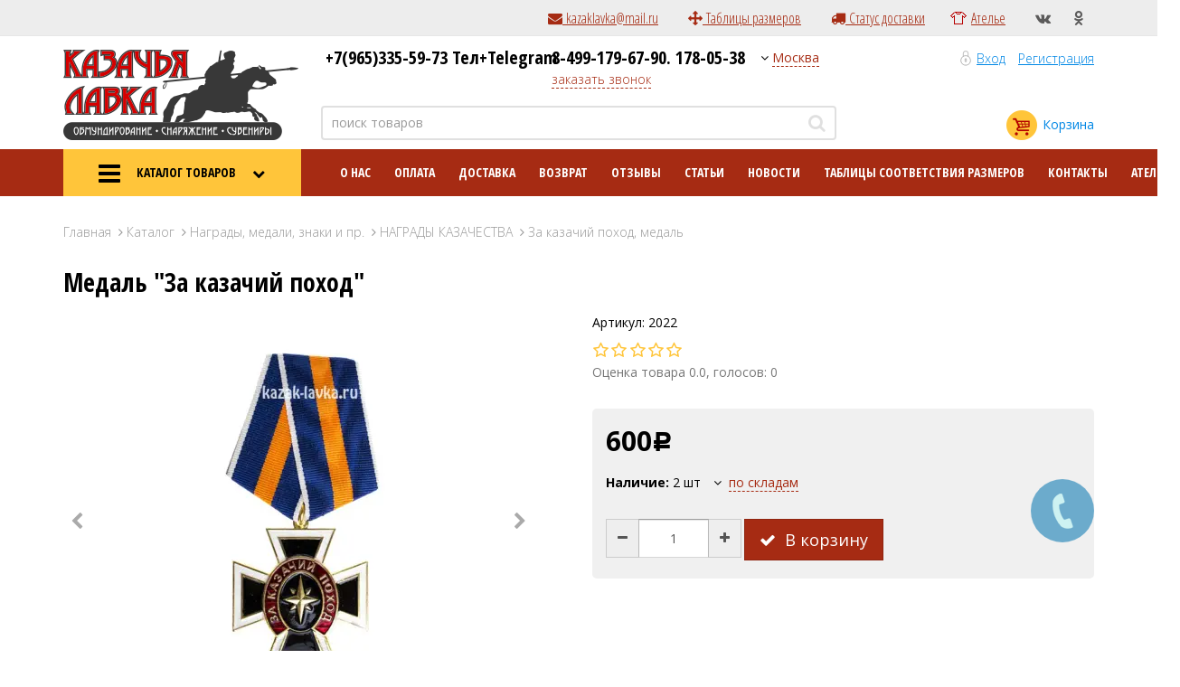

--- FILE ---
content_type: text/html; charset=UTF-8
request_url: https://kazak-lavka.ru/catalog/group473/product3563
body_size: 14396
content:
<!DOCTYPE html>
<html lang="ru">
<head>

    <meta charset="UTF-8">
    <meta name="viewport" content="width=device-width, initial-scale=1">
    <meta name="csrf-param" content="_csrf">
<meta name="csrf-token" content="EI9O-xVP2NB0c0M4TO4M7QWx5zPClyn6_ktT6qF9VclH7A2jchiOhS1eGlA9pV27MIKLYayuaIOyJmuD1ywjmw==">
    <title>Медаль &quot;За казачий поход&quot; купить в интернет-магазине</title>

    <meta property="product:price:amount" content="600.00">
<meta property="product:price:currency" content="RUB">
<meta property="product:retailer_item_id" content="3563">
<meta name="keywords" content="За казачий поход, медаль, купить, цена, доставка, каталог, казачья лавка">
<meta name="description" content="За казачий поход, медаль Вы можете купить по доступным ценам в нашем интернет-магазине «Казачья справа». Доставка осуществляется во все регионы России. Оплата наличным и безналичным расчетом. Звоните 8-800-707-00-19">
<meta property="og:title" content="За казачий поход, медаль">
<meta property="og:site_name" content="Казачья лавка">
<meta property="og:url" content="https://kazak-lavka.ru/catalog/group473/product3563">
<meta property="og:type" content="product">
<meta property="og:locale" content="ru">
<meta property="og:description" content="Материал:
Размер:
Длина с лентой:">
<meta property="og:image" content="https://kazak-lavka.ru/f/1c/import_files/4c/4c9f2720-54be-11e7-87b9-000c29fa11ac_cd0d7673-54e5-11e7-87b9-000c29fa11ac.jpg">
<link href="/assets/fa091c94/css/bootstrap.min.css" rel="stylesheet">
<script src="/assets/efd75abf/jquery.js"></script>
<script src="/assets/9a3fc439/yii.js"></script>
<script src="/assets/fa091c94/js/bootstrap.min.js"></script>
    <link href="https://fonts.googleapis.com/css?family=Open+Sans+Condensed:300,700|Open+Sans:300,400,400i,700,700i,800&amp;subset=cyrillic-ext" rel="stylesheet">
    <link href="/css/awesome/css/font-awesome.min.css" rel="stylesheet" type="text/css" />

    <link href="/js/owl.carousel/assets/owl.carousel.css" rel="stylesheet" type="text/css" />

    <link href="/css/animate.css" rel="stylesheet" type="text/css" />
    <link href="/js/kladr/jquery.kladr.min.css" rel="stylesheet" type="text/css" />
    <link href="/js/fancybox/dist/jquery.fancybox.min.css" rel="stylesheet" type="text/css" />
    <link href="/css/owl.css" rel="stylesheet" type="text/css" />
    <link href="/js/autoComplete/jquery.auto-complete.css" rel="stylesheet" type="text/css" />
    <link href="/css/styles.css?v=12" rel="stylesheet" type="text/css" />
    <link href="/css/menu.css?tr=1769810505" rel="stylesheet" type="text/css" />
    <link href="/css/catalog.css?tr=1769810505" rel="stylesheet" type="text/css" />
    <link href="/css/aside.css?tr=1769810505" rel="stylesheet" type="text/css" />

    <script src="/js/jquery-ui/jquery-ui.min.js"></script>
    <script src="/js/tether.min.js"></script>

    <script src="/js/owl.carousel/owl.carousel.min.js"></script>
    <script src="/js/autoComplete/jquery.auto-complete.min.js"></script>
    <script src="/js/fancybox/dist/jquery.fancybox.min.js"></script>
    <script src="/js/kladr/jquery.kladr.min.js"></script>
    <script src="/js/numberformat.js"></script>
    <script src="/js/jquery.spinner.min.js"></script>
    <script src="/js/main.js?tr=1507880270"></script>
    <script src="/js/shop.js?tr=1507880270"></script>
    <script src="/js/cmenu.js"></script>

    <link rel="shortcut icon" href="/favicon.ico" type="image/x-icon">
    <link rel="icon" href="/favicon.ico" type="image/x-icon">

    <script type="text/javascript">
var __cs = __cs || [];
__cs.push(["setCsAccount", "c18gOUstcdfrd5glPtEg2du5u2Dphctt"]);
</script>
<script type="text/javascript" async src="https://app.comagic.ru/static/cs.min.js"></script>


</head>
<body>

<div class="layout">
<!--  BEGIN SIDEBAR -->


<aside class="sidebar" id="main-sidebar">
    <div class="sidebar-toggle">
        <i class="fa fa-close"></i>
    </div>
    <div class="side-scroll">

        <div class="a-menu">
            <div class="row">
                <div class="col-md-6">
                    <div class="aside-menu">
                        <nav class="c-menu c-menu-aside" id="cMenuAside">
                            <ul><li class="level-1"><a href="/catalog/group632"><i class="icon "></i><span>Форменная  одежда</span></a></li><li class="level-1"><a href="/catalog/group742"><i class="icon "></i><span>ШАПКИ, БАФФЫ, ПЕРЧАТКИ</span></a></li><li class="level-1"><a href="/catalog/group24"><i class="icon "></i><span>Форменная одежда</span></a><ul class="sub"><li><div class="close"></div><div class="h">Форменная одежда</div><ul><li class="level-2"><a href="/catalog/group741">Юбки</a></li><li class="level-2"><a href="/catalog/group116">Кителя казачьи</a><ul><li class="level-3"><a href="/catalog/group489">ДОНСКОЕ, ВОЛЖСКОЕ КВ</a></li><li class="level-3"><a href="/catalog/group497">ЦЕНТРАЛЬНОЕ КВ</a></li><li class="level-3"><a href="/catalog/group488">АСТРАХАНСКОЕ КВ</a></li><li class="level-3"><a href="/catalog/group494">СЕВЕРО-ЗАПАД, КАЛИНИНГРАД</a></li><li class="level-3"><a href="/catalog/group490">ЗАБАЙКАЛЬСКОЕ, ИРКУТСКОЕ, УССУРИЙСКОЕ КВ</a></li><li class="level-3"><a href="/catalog/group495">СИБИРСКОЕ, ЕНИСЕЙСКОЕ КВ</a></li><li class="level-3"><a href="/catalog/group493">ОРЕНБУРГСКОЕ КВ</a></li><li class="level-3"><a href="/catalog/group492">КУБАНСКОЕ КВ</a></li><li class="level-3"><a href="/catalog/group496">ТЕРСКОЕ КВ</a></li></ul></li><li class="level-2"><a href="/catalog/group28">Брюки, шаровары, галифе</a><ul><li class="level-3"><a href="/catalog/group30">Брюки казачьи форменные</a></li><li class="level-3"><a href="/catalog/group33">Шаровары казачьи</a></li><li class="level-3"><a href="/catalog/group29">Брюки в сапоги</a></li></ul></li><li class="level-2"><a href="/catalog/group175">Рубашки форменные, галстуки</a></li><li class="level-2"><a href="/catalog/group122">Куртки форменные, пальто </a></li><li class="level-2"><a href="/catalog/group35">Гимнастерки казачьи</a></li><li class="level-2"><a href="/catalog/group26">Бекеши, полушубки</a></li><li class="level-2"><a href="/catalog/group197">Черкески казачьи</a></li><li class="level-2"><a href="/catalog/group27">Бешметы казачьи</a></li><li class="level-2"><a href="/catalog/group25">Башлыки казачьи</a></li><li class="level-2"><a href="/catalog/group34">Бурки казачьи (горские)</a></li><li class="level-2"><a href="/catalog/group531">Перчатки парадные, кашне</a></li><li class="level-2"><a href="/catalog/group161">Полевая форма, камуфляжи</a><ul><li class="level-3"><a href="/catalog/group738">ФУТБОЛКИ</a></li><li class="level-3"><a href="/catalog/group169">КОСТЮМ ПОЛЕВОЙ</a></li></ul></li></ul></li></ul></li><li class="level-1"><a href="/catalog/group519"><i class="icon "></i><span>Головные уборы</span></a><ul class="sub"><li><div class="close"></div><div class="h">Головные уборы</div><ul><li class="level-2"><a href="/catalog/group739">Бейсболки</a></li><li class="level-2"><a href="/catalog/group528">Фуражки</a><ul><li class="level-3"><a href="/catalog/group539">Фуражки ДОНСКИЕ, ВОЛЖСКИЕ</a></li><li class="level-3"><a href="/catalog/group552">Фуражки ЦКВ</a></li><li class="level-3"><a href="/catalog/group549">Фуражки СИБИРСКИЕ</a></li><li class="level-3"><a href="/catalog/group540">Фуражки ЗАБАЙКАЛЬСКИЕ</a></li><li class="level-3"><a href="/catalog/group544">Фуражки ОРЕНБУРГСКИЕ</a></li><li class="level-3"><a href="/catalog/group543">Фуражки КУБАНСКИЕ</a></li><li class="level-3"><a href="/catalog/group550">Фуражки ТЕРСКИЕ</a></li><li class="level-3"><a href="/catalog/group545">Фуражки АСТРАХАНСКИЕ</a></li><li class="level-3"><a href="/catalog/group547">Фуражки ПОЛЕВЫЕ</a></li><li class="level-3"><a href="/catalog/group551">Фуражки УРАЛЬСКИЕ</a></li><li class="level-3"><a href="/catalog/group542">Фуражки КАЛИНИНГАД, СЕВЕРО-ЗАПАД</a></li><li class="level-3"><a href="/catalog/group541">Фуражки КАДЕТСКИЕ</a></li><li class="level-3"><a href="/catalog/group548">Фуражки ПОЛКОВЫЕ (реконструкция)</a></li><li class="level-3"><a href="/catalog/group546">Фуражки КАПИТАНКА</a></li></ul></li><li class="level-2"><a href="/catalog/group524">Кубанки</a><ul><li class="level-3"><a href="/catalog/group534">Из натурального меха</a></li><li class="level-3"><a href="/catalog/group533">Из искусственного меха</a></li><li class="level-3"><a href="/catalog/group532">Верхушки для кубанок</a></li></ul></li><li class="level-2"><a href="/catalog/group525">Папахи</a><ul><li class="level-3"><a href="/catalog/group538">Из натурального меха</a></li><li class="level-3"><a href="/catalog/group537">Из искусственного меха</a></li><li class="level-3"><a href="/catalog/group535">Верхушки для папах</a></li><li class="level-3"><a href="/catalog/group536">Горские папахи</a></li></ul></li><li class="level-2"><a href="/catalog/group520">Башлыки</a></li><li class="level-2"><a href="/catalog/group526">Пилотки</a></li></ul></li></ul></li><li class="level-1"><a href="/catalog/group125"><i class="icon dladiyagrupp/Sapogi_oficerskie_hromovye_1.jpg"></i><span>Обувь</span></a><ul class="sub"><li><div class="close"></div><div class="h">Обувь</div><ul><li class="level-2"><a href="/catalog/group744">БОТИНКИ ТАКТИЧЕСКИЕ,</a></li><li class="level-2"><a href="/catalog/group140">САПОГИ КАЗАЧЬИ</a></li><li class="level-2"><a href="/catalog/group132">КОНЦЕРТНАЯ ОБУВЬ</a></li><li class="level-2"><a href="/catalog/group126">РАЗНАЯ обувь</a></li></ul></li></ul></li><li class="level-1"><a href="/catalog/group83"><i class="icon "></i><span>Детская одежда (р-р 28-44)</span></a><ul class="sub"><li><div class="close"></div><div class="h">Детская одежда (р-р 28-44)</div><ul><li class="level-2"><a href="/catalog/group84">БЕШМЕТЫ, ЧЕРКЕСКИ, БАШЛЫКИ</a></li><li class="level-2"><a href="/catalog/group85">ГИМНАСТЕРКИ</a></li><li class="level-2"><a href="/catalog/group88">ГОЛОВНЫЕ УБОРЫ</a></li><li class="level-2"><a href="/catalog/group91">БРЮКИ</a></li><li class="level-2"><a href="/catalog/group717">Всё для кадетов</a></li><li class="level-2"><a href="/catalog/group504">БЕКЕШИ, КУРТКИ</a></li><li class="level-2"><a href="/catalog/group505">ФОРМЕННЫЕ КУРТКИ</a></li></ul></li></ul></li><li class="level-1"><a href="/catalog/group402"><i class="icon "></i><span>Форма по войскам</span></a><ul class="sub"><li><div class="close"></div><div class="h">Форма по войскам</div><ul><li class="level-2"><a href="/catalog/group403">Астраханское Казачье Войско</a><ul><li class="level-3"><a href="/catalog/group404">Традиционная форма</a></li></ul></li><li class="level-2"><a href="/catalog/group405">Волжское Казачье войско</a><ul><li class="level-3"><a href="/catalog/group406">Реестровая форма</a></li><li class="level-3"><a href="/catalog/group407">Традиционная форма</a></li></ul></li><li class="level-2"><a href="/catalog/group408">Всевеликое Войско Донское</a><ul><li class="level-3"><a href="/catalog/group409">Реестровая форма</a></li><li class="level-3"><a href="/catalog/group410">Традиционная форма</a></li></ul></li><li class="level-2"><a href="/catalog/group411">Енисейское Казачье войско</a><ul><li class="level-3"><a href="/catalog/group412">Реестровая форма</a></li><li class="level-3"><a href="/catalog/group413">Традиционная форма</a></li></ul></li><li class="level-2"><a href="/catalog/group414">Забайкальское Казачье войско</a><ul><li class="level-3"><a href="/catalog/group415">Реестровая форма</a></li><li class="level-3"><a href="/catalog/group416">Традиционная форма</a></li></ul></li><li class="level-2"><a href="/catalog/group417">Иркутское Казачье войско</a><ul><li class="level-3"><a href="/catalog/group418">Реестровая форма</a></li><li class="level-3"><a href="/catalog/group419">Традиционная форма</a></li></ul></li><li class="level-2"><a href="/catalog/group420">Кубанское Казачье войско</a><ul><li class="level-3"><a href="/catalog/group421">Реестровая форма</a></li><li class="level-3"><a href="/catalog/group422">Традиционная форма</a></li></ul></li><li class="level-2"><a href="/catalog/group423">Оренбургское Казачье войско</a><ul><li class="level-3"><a href="/catalog/group424">Реестровая форма</a></li><li class="level-3"><a href="/catalog/group425">Традиционная форма</a></li></ul></li><li class="level-2"><a href="/catalog/group426">Сибирское Казачье Войско</a><ul><li class="level-3"><a href="/catalog/group427">Реестровая форма</a></li><li class="level-3"><a href="/catalog/group428">Традиционная форма</a></li></ul></li><li class="level-2"><a href="/catalog/group429">Терское Казачье войско</a><ul><li class="level-3"><a href="/catalog/group430">Реестровая форма</a></li><li class="level-3"><a href="/catalog/group431">Традиционная форма</a></li></ul></li><li class="level-2"><a href="/catalog/group432">Уссурийское Казачье войско</a><ul><li class="level-3"><a href="/catalog/group433">Реестровая форма</a></li><li class="level-3"><a href="/catalog/group434">Традиционная форма</a></li></ul></li><li class="level-2"><a href="/catalog/group435">Центральное Казачье войско</a><ul><li class="level-3"><a href="/catalog/group436">ПАРАДНО-выходная форма одежды</a></li><li class="level-3"><a href="/catalog/group437">ПОВСЕДНЕВНАЯ форма одежды</a></li><li class="level-3"><a href="/catalog/group438">ПОЛЕВАЯ форма одежды</a></li></ul></li></ul></li></ul></li><li class="level-1"><a href="/catalog/group260"><i class="icon "></i><span>Снаряжение, фурнитура, символика</span></a><ul class="sub"><li><div class="close"></div><div class="h">Снаряжение, фурнитура, символика</div><ul><li class="level-2"><a href="/catalog/group261">Символика</a><ul><li class="level-3"><a href="/catalog/group263">ОБЛОЖКИ: ПАСПОРТ, УДОСТОВЕРЕНИЯ</a></li><li class="level-3"><a href="/catalog/group264">ФЛАГИ</a></li><li class="level-3"><a href="/catalog/group617">Чехлы для шашек, кинжалов, нагаек</a></li></ul></li><li class="level-2"><a href="/catalog/group282">Снаряжение</a><ul><li class="level-3"><a href="/catalog/group285">ГАЗЫРИ</a></li><li class="level-3"><a href="/catalog/group286">НАГАЙКИ, СЛЕППЕРЫ, КНУТЫ</a></li><li class="level-3"><a href="/catalog/group294">ПОРТУПЕИ КАЗАЧЬИ</a></li><li class="level-3"><a href="/catalog/group298">РЕМНИ ПОЯСНЫЕ (солдатские, армейские)</a></li><li class="level-3"><a href="/catalog/group555">Портупея на шашку</a></li><li class="level-3"><a href="/catalog/group729">Пояса кавказские</a></li></ul></li><li class="level-2"><a href="/catalog/group301">Фурнитура</a><ul><li class="level-3"><a href="/catalog/group302">АКСЕЛЬБАНТЫ</a></li><li class="level-3"><a href="/catalog/group304">ГАЗЫРИ</a></li><li class="level-3"><a href="/catalog/group305">ГАЛУН НА ПОГОНЫ</a></li><li class="level-3"><a href="/catalog/group306">ЖЕТОНЫ КАЗАЧЬИХ ВОЙСК</a></li><li class="level-3"><a href="/catalog/group307">ЗВЕЗДЫ НА ПОГОНЫ</a></li><li class="level-3"><a href="/catalog/group308">КОКАРДЫ</a></li><li class="level-3"><a href="/catalog/group314">ЛЫЧКИ</a></li><li class="level-3"><a href="/catalog/group349">ПОГОНЫ казачьи, петлицы и эполеты</a></li><li class="level-3"><a href="/catalog/group372">ПУГОВИЦЫ</a></li><li class="level-3"><a href="/catalog/group375">ФАЛЬШ - ПОГОНЫ</a></li><li class="level-3"><a href="/catalog/group376">ШЕВРОНЫ, НАШИВКИ КАЗАЧЬИ</a></li><li class="level-3"><a href="/catalog/group400">ШНУРЫ НА ФУРАЖКУ</a></li><li class="level-3"><a href="/catalog/group401">ЭМБЛЕМЫ НА ПОГОНЫ И ПЕТЛИЦЫ</a></li></ul></li></ul></li></ul></li><li class="level-1"><a href="/catalog/group315"><i class="icon dladiyagrupp/Ross_kaz-vo_malt_cer_krest_znacok_stal.jpg"></i><span>Награды, медали, знаки и пр.</span></a><ul class="sub"><li><div class="close"></div><div class="h">Награды, медали, знаки и пр.</div><ul><li class="level-2"><a href="/catalog/group622">Знаки на оружие</a></li><li class="level-2"><a href="/catalog/group465">ВОЙСКОВЫЕ ЗНАКИ И ЗНАЧКИ</a></li><li class="level-2"><a href="/catalog/group473">НАГРАДЫ КАЗАЧЕСТВА</a></li><li class="level-2"><a href="/catalog/group476">РОССИЙСКОЕ КАЗАЧЕСТВО</a></li><li class="level-2"><a href="/catalog/group469">КАЗАК РОССИИ</a></li><li class="level-2"><a href="/catalog/group464">АТАМАНЫ, ГЕНЕРАЛЫ</a></li><li class="level-2"><a href="/catalog/group467">ЖЕТОНЫ</a></li><li class="level-2"><a href="/catalog/group468">КАДЕТЫ</a></li><li class="level-2"><a href="/catalog/group477">ФРАЧНИКИ КАЗАЧЬИ</a></li><li class="level-2"><a href="/catalog/group340">ФРАЧНИКИ</a></li><li class="level-2"><a href="/catalog/group470">Медали ВДВ. ВМС. ВСРФ. ФСБ И ДР.</a></li><li class="level-2"><a href="/catalog/group336">Значки ВДВ, МВС, ВСРФ, ФСБ...</a></li><li class="level-2"><a href="/catalog/group474">НОВОРОССИЯ, ДНР</a></li><li class="level-2"><a href="/catalog/group486">ОБРАЗОВАНИЕ, КЛАССНОСТЬ</a></li></ul></li></ul></li><li class="level-1"><a href="/catalog/group556"><i class="icon "></i><span>Сувениры и подарки</span></a><ul class="sub"><li><div class="close"></div><div class="h">Сувениры и подарки</div><ul><li class="level-2"><a href="/catalog/group563">Магниты</a><ul><li class="level-3"><a href="/catalog/group582">Казачьи магниты</a></li><li class="level-3"><a href="/catalog/group583">Казачьи пословицы</a></li><li class="level-3"><a href="/catalog/group584">Сувенирные магниты</a></li></ul></li><li class="level-2"><a href="/catalog/group573">Обложки на документы, ключницы, визитницы</a><ul><li class="level-3"><a href="/catalog/group589">Обложка на паспорт</a></li></ul></li><li class="level-2"><a href="/catalog/group618">Подарочные чехлы</a></li><li class="level-2"><a href="/catalog/group735">Сувенир-фигурки</a></li></ul></li></ul></li></ul>                        </nav>
                    </div>
                </div>
                <div class="col-md-6">


                        <ul><li><a href="/about">О нас</a></li>
<li><a href="/payment">Оплата</a></li>
<li><a href="/delivery">Доставка</a></li>
<li><a href="/vozvrat-tovara">Возврат</a></li>
<li><a href="/otzyv">Отзывы</a></li>
<li><a href="/wiki">Статьи</a></li>
<li><a href="/news">Новости</a></li>
<li><a href="/sizes">Таблицы соответствия размеров</a></li>
<li><a href="/contacts">Контакты</a></li>
<li><a href="/atelye">Ателье</a></li></ul>

                        <ul>
                            <li><a href="/sizes">Таблицы размеров</a></li>
                            <li><a href="/site/login">Вход</a></li>
                            <li><a href="/account/register">Регистрация</a></li>
                        </ul>

                </div>
            </div>
        </div>

        <div class="base-phone">
            <div class="phone ya-phone-old"><a href="tel:+7(965)335-59-73  Тел+Telegram">+7(965)335-59-73  Тел+Telegram</a></div>
<!--            <div class="descr">с 09:00 до 20:00<br />звонок по России бесплатный</div>-->
        </div>

        <div class="r-block">
            <div class="red-menu">
                <a href="/atelye" class="atelye">Ателье</a>
            </div>
            <div class="social">
                <a href="https://vk.com/club69922568" target="_blank" class="social-vk"><i class="fa fa-vk"></i></a>
                <a href="https://ok.ru/kazak.lavka.1" target="_blank" class="social-ok"><i class="fa fa-odnoklassniki"></i></a>
            </div>
        </div>
    </div>
</aside>

<script>

    $(document).ready(function () {
        $(".sidebar-toggle").mousedown(function () {
            var sidebar = $("#main-sidebar");
            var side_scroll = sidebar.find(".side-scroll");
            if(sidebar.is(":visible") || sidebar.data("visible")){
                sideBarHide();
            } else {
                sideBarShow();
            }

            function sideBarHide() {
                sidebar.animate({
                    left : "-100%"
                }, function () {
                    sidebar.hide();
                });
                sidebar.data("visible", false);
                $("body").removeClass("no-scroll");
            }
            function sideBarShow() {
                sidebar.show();
                sidebar.animate({
                    left : 0
                },function () {
                    side_scroll.scrollTop(0);
                });
                sidebar.data("visible", true);
                $("body").addClass("no-scroll");
            }
        });
        $("#cMenuAside > ul > li > a").click(function () {
            var sub = $(this).parent("li").find(".sub");
            if (sub.length) {
                if (sub.is(":hidden")) {
                    $(this).addClass("active");
                    sub.slideDown();
                } else {
                    $(this).removeClass("active");
                    sub.slideUp();
                }
                return false;
            }
        });
    });
</script>

<!--    END SIDEBAR -->



<header>
    <div class="nav-panel">
        <div class="container">
            <nav class="t-menu">

                


            </nav>

            <div class="r-block">
                <div class="red-menu">
                    <a href="mailto:kazaklavka@mail.ru" class=""><i class="fa fa-envelope"></i>&nbsp;kazaklavka@mail.ru</a>
                    <a href="/sizes" class=""><i class="fa fa-arrows"></i>&nbsp;Таблицы размеров</a>
                    <a href="/tracking" class=""><i class="fa fa-truck"></i>&nbsp;Статус доставки</a>
                    <a href="/atelye" class="atelye">Ателье</a>
                </div>
                <div class="social">
                    <a href="https://vk.com/club69922568" target="_blank" class="social-vk"><i class="fa fa-vk"></i></a>
                    <a href="https://ok.ru/kazak.lavka.1" target="_blank" class="social-ok"><i class="fa fa-odnoklassniki"></i></a>
                </div>
            </div>

        </div>
    </div>

    <div class="container">
        <div class="h-body">
            <div class="logo">
                <a href="/"><img src="/img/logo.png" alt="Интернет-магазин Казачья Лавка" /></a>
            </div>

            <div class="sidebar-toggle">
                <i class="fa fa-bars"></i>
            </div>

            <form method="get" action="/catalog/search">
                <div class="search">
                    <div class="input-group">
                        <input type="text" name="text" class="form-control search-input" id="searchTop" placeholder="поиск товаров" value=""/>
                        <div class="input-group-addon submit-addon"><button class="fa fa-search"></button></div>
                    </div>
                </div>
            </form>

            <div class="base-phone">
                <div class="phone ya-phone">+7(965)335-59-73  Тел+Telegram</div>
<!--                <div class="descr">с 09:00 до 20:00<br />звонок по России бесплатный</div>-->
            </div>

            

<div class="city-phone" data-id="1">
    <div class="phone ya-phone" id="cityPhone">8-499-179-67-90. 178-05-38</div>
    <div class="call-order"><a href="javascript:;" onclick="callmeup(12909);" class="js-callme-modal-1">заказать звонок</a></div>
    <div class="city-select-link">
        <i class="fa fa-angle-down"></i>&nbsp;<a href="#"  data-toggle="modal" data-target="#citySelectForm" id="cityName">Москва</a>
    </div>
</div>


<div class="modal fade" id="citySelectForm">
    <div class="modal-dialog">
        <div class="modal-content">
            <div class="modal-header">
                <button type="button" class="close" data-dismiss="modal" aria-hidden="true">&#xf00d;</button>
                <h4 class="modal-title">Ваш город</h4>
            </div>
            <div class="modal-body">
                <ul class="nav nav-pills nav-stacked city-list">
                                        <li class="active" id="city1">
                        <a href="#" data-id="1">Москва</a>
                    </li>
                                        <li>
                        <a href="#" data-id="1">Другой</a>
                    </li>
                </ul>
            </div>
            <div class="modal-footer">
                <button type="button" class="btn btn-default" data-dismiss="modal">Закрыть</button>
            </div>
        </div>
    </div>
</div>


<div class="modal fade" id="callOrderForm">
    <div class="modal-dialog">
        <div class="modal-content">
            <div class="modal-header">
                <button type="button" class="close" data-dismiss="modal" aria-hidden="true">&times;</button>
                <h4 class="modal-title">Заказать звонок</h4>
            </div>
            <div class="modal-body">
                <form method="post" class="form">
                    <div class="f-label">
                        <label for="callName">Ваше имя</label>
                    </div>
                    <div class="elem">
                        <input type="text" name="call[name]" id="callName" />
                    </div>
                    <div class="f-label">
                        <label for="callPhone">Ваш телефон</label>
                    </div>
                    <div class="elem">
                        <input type="text" name="call[name]" id="callPhone" />
                    </div>
                </form>
            </div>
            <div class="modal-footer">
                <button type="button" class="btn btn-default" data-dismiss="modal">Закрыть</button>
            </div>
        </div>
    </div>
</div>


<script>
    $(document).ready(function () {
        $("#callOrderForm, #citySelectForm").appendTo("body");

        $(".city-list a").on("click", function () {
            var id = $(this).data("id");
            $.getJSON("/contacts/city?id=" + id, {}, function (data) {
                $("#cityPhone").html(data.phone);
                $("#cityName").html(data.city);
                $(".city-list li").removeClass("active");
                $(".city-list li#city"+id+"").addClass("active");
                $("#citySelectForm").modal("hide");

            });
        });

    })
</script>

            <div class="account">
                                    <a href="/site/login" class="input-link">Вход</a>
                    <a href="/account/register">Регистрация</a>
                            </div>


            
<div class="cart" id="cart">
    <a href="/cart" title="Корзина">
                <span class="cart-count" id="cartCount" style='display:none'>0</span>
        <span class="cart-sum price" id="cartSum">Корзина</span>
    </a>
</div>


<script src="/js/cart.js"></script>
<script>
    $(document).ready(function () {
        cart.init("#cartCount", "#cartSum", "/cart/json", "# <i>Р</i>");
    });
</script>

        </div>
    </div>

</header>

    <div class="mobile-search">
        <div class="container">
        <form method="get" action="/catalog/search">
            <div class="search">
                <div class="input-group">
                    <input type="text" name="text" class="form-control search-input"  placeholder="поиск товаров" value=""/>
                    <div class="input-group-btn"><button class="btn btn-default" type="submit"><i class="fa fa-search"></i></button></div>
                </div>
            </div>
        </form>
        </div>
    </div>

    <script>
        $('.search-input').autoComplete({
            minChars: 3,

            source: function(term, response){
                $.getJSON('/catalog/json', { text: term }, function(data){ response(data); });
            }
        });
    </script>

    <div class="hidden-xs hidden-sm">
        <div class="main-menu">
            <div class="container">
                <div class="row">
                    <div class="col-md-3 c-menu-col">
                        <a href="/catalog" class="c-menu-toggle btn-yellow active" data-toggle="mmenu">
                            <i class="fa fa-bars hidden-xs hidden-sm"></i>
                            КАТАЛОГ ТОВАРОВ
                            <i class="fa fa-chevron-down hidden-md"></i>
                        </a>

                        <div id="cMenu" class="c-menu-wrapper">
                            <nav class="c-menu c-menu-left">
                                <ul><li class="level-1"><a href="/catalog/group632"><i class="icon "></i><span>Форменная  одежда</span></a></li><li class="level-1"><a href="/catalog/group742"><i class="icon "></i><span>ШАПКИ, БАФФЫ, ПЕРЧАТКИ</span></a></li><li class="level-1"><a href="/catalog/group24"><i class="icon "></i><span>Форменная одежда</span></a><ul class="sub"><li><div class="close"></div><div class="h">Форменная одежда</div><ul><li class="level-2"><a href="/catalog/group741">Юбки</a></li><li class="level-2"><a href="/catalog/group116">Кителя казачьи</a><ul><li class="level-3"><a href="/catalog/group489">ДОНСКОЕ, ВОЛЖСКОЕ КВ</a></li><li class="level-3"><a href="/catalog/group497">ЦЕНТРАЛЬНОЕ КВ</a></li><li class="level-3"><a href="/catalog/group488">АСТРАХАНСКОЕ КВ</a></li><li class="level-3"><a href="/catalog/group494">СЕВЕРО-ЗАПАД, КАЛИНИНГРАД</a></li><li class="level-3"><a href="/catalog/group490">ЗАБАЙКАЛЬСКОЕ, ИРКУТСКОЕ, УССУРИЙСКОЕ КВ</a></li><li class="level-3"><a href="/catalog/group495">СИБИРСКОЕ, ЕНИСЕЙСКОЕ КВ</a></li><li class="level-3"><a href="/catalog/group493">ОРЕНБУРГСКОЕ КВ</a></li><li class="level-3"><a href="/catalog/group492">КУБАНСКОЕ КВ</a></li><li class="level-3"><a href="/catalog/group496">ТЕРСКОЕ КВ</a></li></ul></li><li class="level-2"><a href="/catalog/group28">Брюки, шаровары, галифе</a><ul><li class="level-3"><a href="/catalog/group30">Брюки казачьи форменные</a></li><li class="level-3"><a href="/catalog/group33">Шаровары казачьи</a></li><li class="level-3"><a href="/catalog/group29">Брюки в сапоги</a></li></ul></li><li class="level-2"><a href="/catalog/group175">Рубашки форменные, галстуки</a></li><li class="level-2"><a href="/catalog/group122">Куртки форменные, пальто </a></li><li class="level-2"><a href="/catalog/group35">Гимнастерки казачьи</a></li><li class="level-2"><a href="/catalog/group26">Бекеши, полушубки</a></li><li class="level-2"><a href="/catalog/group197">Черкески казачьи</a></li><li class="level-2"><a href="/catalog/group27">Бешметы казачьи</a></li><li class="level-2"><a href="/catalog/group25">Башлыки казачьи</a></li><li class="level-2"><a href="/catalog/group34">Бурки казачьи (горские)</a></li><li class="level-2"><a href="/catalog/group531">Перчатки парадные, кашне</a></li><li class="level-2"><a href="/catalog/group161">Полевая форма, камуфляжи</a><ul><li class="level-3"><a href="/catalog/group738">ФУТБОЛКИ</a></li><li class="level-3"><a href="/catalog/group169">КОСТЮМ ПОЛЕВОЙ</a></li></ul></li></ul></li></ul></li><li class="level-1"><a href="/catalog/group519"><i class="icon "></i><span>Головные уборы</span></a><ul class="sub"><li><div class="close"></div><div class="h">Головные уборы</div><ul><li class="level-2"><a href="/catalog/group739">Бейсболки</a></li><li class="level-2"><a href="/catalog/group528">Фуражки</a><ul><li class="level-3"><a href="/catalog/group539">Фуражки ДОНСКИЕ, ВОЛЖСКИЕ</a></li><li class="level-3"><a href="/catalog/group552">Фуражки ЦКВ</a></li><li class="level-3"><a href="/catalog/group549">Фуражки СИБИРСКИЕ</a></li><li class="level-3"><a href="/catalog/group540">Фуражки ЗАБАЙКАЛЬСКИЕ</a></li><li class="level-3"><a href="/catalog/group544">Фуражки ОРЕНБУРГСКИЕ</a></li><li class="level-3"><a href="/catalog/group543">Фуражки КУБАНСКИЕ</a></li><li class="level-3"><a href="/catalog/group550">Фуражки ТЕРСКИЕ</a></li><li class="level-3"><a href="/catalog/group545">Фуражки АСТРАХАНСКИЕ</a></li><li class="level-3"><a href="/catalog/group547">Фуражки ПОЛЕВЫЕ</a></li><li class="level-3"><a href="/catalog/group551">Фуражки УРАЛЬСКИЕ</a></li><li class="level-3"><a href="/catalog/group542">Фуражки КАЛИНИНГАД, СЕВЕРО-ЗАПАД</a></li><li class="level-3"><a href="/catalog/group541">Фуражки КАДЕТСКИЕ</a></li><li class="level-3"><a href="/catalog/group548">Фуражки ПОЛКОВЫЕ (реконструкция)</a></li><li class="level-3"><a href="/catalog/group546">Фуражки КАПИТАНКА</a></li></ul></li><li class="level-2"><a href="/catalog/group524">Кубанки</a><ul><li class="level-3"><a href="/catalog/group534">Из натурального меха</a></li><li class="level-3"><a href="/catalog/group533">Из искусственного меха</a></li><li class="level-3"><a href="/catalog/group532">Верхушки для кубанок</a></li></ul></li><li class="level-2"><a href="/catalog/group525">Папахи</a><ul><li class="level-3"><a href="/catalog/group538">Из натурального меха</a></li><li class="level-3"><a href="/catalog/group537">Из искусственного меха</a></li><li class="level-3"><a href="/catalog/group535">Верхушки для папах</a></li><li class="level-3"><a href="/catalog/group536">Горские папахи</a></li></ul></li><li class="level-2"><a href="/catalog/group520">Башлыки</a></li><li class="level-2"><a href="/catalog/group526">Пилотки</a></li></ul></li></ul></li><li class="level-1"><a href="/catalog/group125"><i class="icon dladiyagrupp/Sapogi_oficerskie_hromovye_1.jpg"></i><span>Обувь</span></a><ul class="sub"><li><div class="close"></div><div class="h">Обувь</div><ul><li class="level-2"><a href="/catalog/group744">БОТИНКИ ТАКТИЧЕСКИЕ,</a></li><li class="level-2"><a href="/catalog/group140">САПОГИ КАЗАЧЬИ</a></li><li class="level-2"><a href="/catalog/group132">КОНЦЕРТНАЯ ОБУВЬ</a></li><li class="level-2"><a href="/catalog/group126">РАЗНАЯ обувь</a></li></ul></li></ul></li><li class="level-1"><a href="/catalog/group83"><i class="icon "></i><span>Детская одежда (р-р 28-44)</span></a><ul class="sub"><li><div class="close"></div><div class="h">Детская одежда (р-р 28-44)</div><ul><li class="level-2"><a href="/catalog/group84">БЕШМЕТЫ, ЧЕРКЕСКИ, БАШЛЫКИ</a></li><li class="level-2"><a href="/catalog/group85">ГИМНАСТЕРКИ</a></li><li class="level-2"><a href="/catalog/group88">ГОЛОВНЫЕ УБОРЫ</a></li><li class="level-2"><a href="/catalog/group91">БРЮКИ</a></li><li class="level-2"><a href="/catalog/group717">Всё для кадетов</a></li><li class="level-2"><a href="/catalog/group504">БЕКЕШИ, КУРТКИ</a></li><li class="level-2"><a href="/catalog/group505">ФОРМЕННЫЕ КУРТКИ</a></li></ul></li></ul></li><li class="level-1"><a href="/catalog/group402"><i class="icon "></i><span>Форма по войскам</span></a><ul class="sub"><li><div class="close"></div><div class="h">Форма по войскам</div><ul><li class="level-2"><a href="/catalog/group403">Астраханское Казачье Войско</a><ul><li class="level-3"><a href="/catalog/group404">Традиционная форма</a></li></ul></li><li class="level-2"><a href="/catalog/group405">Волжское Казачье войско</a><ul><li class="level-3"><a href="/catalog/group406">Реестровая форма</a></li><li class="level-3"><a href="/catalog/group407">Традиционная форма</a></li></ul></li><li class="level-2"><a href="/catalog/group408">Всевеликое Войско Донское</a><ul><li class="level-3"><a href="/catalog/group409">Реестровая форма</a></li><li class="level-3"><a href="/catalog/group410">Традиционная форма</a></li></ul></li><li class="level-2"><a href="/catalog/group411">Енисейское Казачье войско</a><ul><li class="level-3"><a href="/catalog/group412">Реестровая форма</a></li><li class="level-3"><a href="/catalog/group413">Традиционная форма</a></li></ul></li><li class="level-2"><a href="/catalog/group414">Забайкальское Казачье войско</a><ul><li class="level-3"><a href="/catalog/group415">Реестровая форма</a></li><li class="level-3"><a href="/catalog/group416">Традиционная форма</a></li></ul></li><li class="level-2"><a href="/catalog/group417">Иркутское Казачье войско</a><ul><li class="level-3"><a href="/catalog/group418">Реестровая форма</a></li><li class="level-3"><a href="/catalog/group419">Традиционная форма</a></li></ul></li><li class="level-2"><a href="/catalog/group420">Кубанское Казачье войско</a><ul><li class="level-3"><a href="/catalog/group421">Реестровая форма</a></li><li class="level-3"><a href="/catalog/group422">Традиционная форма</a></li></ul></li><li class="level-2"><a href="/catalog/group423">Оренбургское Казачье войско</a><ul><li class="level-3"><a href="/catalog/group424">Реестровая форма</a></li><li class="level-3"><a href="/catalog/group425">Традиционная форма</a></li></ul></li><li class="level-2"><a href="/catalog/group426">Сибирское Казачье Войско</a><ul><li class="level-3"><a href="/catalog/group427">Реестровая форма</a></li><li class="level-3"><a href="/catalog/group428">Традиционная форма</a></li></ul></li><li class="level-2"><a href="/catalog/group429">Терское Казачье войско</a><ul><li class="level-3"><a href="/catalog/group430">Реестровая форма</a></li><li class="level-3"><a href="/catalog/group431">Традиционная форма</a></li></ul></li><li class="level-2"><a href="/catalog/group432">Уссурийское Казачье войско</a><ul><li class="level-3"><a href="/catalog/group433">Реестровая форма</a></li><li class="level-3"><a href="/catalog/group434">Традиционная форма</a></li></ul></li><li class="level-2"><a href="/catalog/group435">Центральное Казачье войско</a><ul><li class="level-3"><a href="/catalog/group436">ПАРАДНО-выходная форма одежды</a></li><li class="level-3"><a href="/catalog/group437">ПОВСЕДНЕВНАЯ форма одежды</a></li><li class="level-3"><a href="/catalog/group438">ПОЛЕВАЯ форма одежды</a></li></ul></li></ul></li></ul></li><li class="level-1"><a href="/catalog/group260"><i class="icon "></i><span>Снаряжение, фурнитура, символика</span></a><ul class="sub"><li><div class="close"></div><div class="h">Снаряжение, фурнитура, символика</div><ul><li class="level-2"><a href="/catalog/group261">Символика</a><ul><li class="level-3"><a href="/catalog/group263">ОБЛОЖКИ: ПАСПОРТ, УДОСТОВЕРЕНИЯ</a></li><li class="level-3"><a href="/catalog/group264">ФЛАГИ</a></li><li class="level-3"><a href="/catalog/group617">Чехлы для шашек, кинжалов, нагаек</a></li></ul></li><li class="level-2"><a href="/catalog/group282">Снаряжение</a><ul><li class="level-3"><a href="/catalog/group285">ГАЗЫРИ</a></li><li class="level-3"><a href="/catalog/group286">НАГАЙКИ, СЛЕППЕРЫ, КНУТЫ</a></li><li class="level-3"><a href="/catalog/group294">ПОРТУПЕИ КАЗАЧЬИ</a></li><li class="level-3"><a href="/catalog/group298">РЕМНИ ПОЯСНЫЕ (солдатские, армейские)</a></li><li class="level-3"><a href="/catalog/group555">Портупея на шашку</a></li><li class="level-3"><a href="/catalog/group729">Пояса кавказские</a></li></ul></li><li class="level-2"><a href="/catalog/group301">Фурнитура</a><ul><li class="level-3"><a href="/catalog/group302">АКСЕЛЬБАНТЫ</a></li><li class="level-3"><a href="/catalog/group304">ГАЗЫРИ</a></li><li class="level-3"><a href="/catalog/group305">ГАЛУН НА ПОГОНЫ</a></li><li class="level-3"><a href="/catalog/group306">ЖЕТОНЫ КАЗАЧЬИХ ВОЙСК</a></li><li class="level-3"><a href="/catalog/group307">ЗВЕЗДЫ НА ПОГОНЫ</a></li><li class="level-3"><a href="/catalog/group308">КОКАРДЫ</a></li><li class="level-3"><a href="/catalog/group314">ЛЫЧКИ</a></li><li class="level-3"><a href="/catalog/group349">ПОГОНЫ казачьи, петлицы и эполеты</a></li><li class="level-3"><a href="/catalog/group372">ПУГОВИЦЫ</a></li><li class="level-3"><a href="/catalog/group375">ФАЛЬШ - ПОГОНЫ</a></li><li class="level-3"><a href="/catalog/group376">ШЕВРОНЫ, НАШИВКИ КАЗАЧЬИ</a></li><li class="level-3"><a href="/catalog/group400">ШНУРЫ НА ФУРАЖКУ</a></li><li class="level-3"><a href="/catalog/group401">ЭМБЛЕМЫ НА ПОГОНЫ И ПЕТЛИЦЫ</a></li></ul></li></ul></li></ul></li><li class="level-1"><a href="/catalog/group315"><i class="icon dladiyagrupp/Ross_kaz-vo_malt_cer_krest_znacok_stal.jpg"></i><span>Награды, медали, знаки и пр.</span></a><ul class="sub"><li><div class="close"></div><div class="h">Награды, медали, знаки и пр.</div><ul><li class="level-2"><a href="/catalog/group622">Знаки на оружие</a></li><li class="level-2"><a href="/catalog/group465">ВОЙСКОВЫЕ ЗНАКИ И ЗНАЧКИ</a></li><li class="level-2"><a href="/catalog/group473">НАГРАДЫ КАЗАЧЕСТВА</a></li><li class="level-2"><a href="/catalog/group476">РОССИЙСКОЕ КАЗАЧЕСТВО</a></li><li class="level-2"><a href="/catalog/group469">КАЗАК РОССИИ</a></li><li class="level-2"><a href="/catalog/group464">АТАМАНЫ, ГЕНЕРАЛЫ</a></li><li class="level-2"><a href="/catalog/group467">ЖЕТОНЫ</a></li><li class="level-2"><a href="/catalog/group468">КАДЕТЫ</a></li><li class="level-2"><a href="/catalog/group477">ФРАЧНИКИ КАЗАЧЬИ</a></li><li class="level-2"><a href="/catalog/group340">ФРАЧНИКИ</a></li><li class="level-2"><a href="/catalog/group470">Медали ВДВ. ВМС. ВСРФ. ФСБ И ДР.</a></li><li class="level-2"><a href="/catalog/group336">Значки ВДВ, МВС, ВСРФ, ФСБ...</a></li><li class="level-2"><a href="/catalog/group474">НОВОРОССИЯ, ДНР</a></li><li class="level-2"><a href="/catalog/group486">ОБРАЗОВАНИЕ, КЛАССНОСТЬ</a></li></ul></li></ul></li><li class="level-1"><a href="/catalog/group556"><i class="icon "></i><span>Сувениры и подарки</span></a><ul class="sub"><li><div class="close"></div><div class="h">Сувениры и подарки</div><ul><li class="level-2"><a href="/catalog/group563">Магниты</a><ul><li class="level-3"><a href="/catalog/group582">Казачьи магниты</a></li><li class="level-3"><a href="/catalog/group583">Казачьи пословицы</a></li><li class="level-3"><a href="/catalog/group584">Сувенирные магниты</a></li></ul></li><li class="level-2"><a href="/catalog/group573">Обложки на документы, ключницы, визитницы</a><ul><li class="level-3"><a href="/catalog/group589">Обложка на паспорт</a></li></ul></li><li class="level-2"><a href="/catalog/group618">Подарочные чехлы</a></li><li class="level-2"><a href="/catalog/group735">Сувенир-фигурки</a></li></ul></li></ul></li></ul>                            </nav>
                        </div>

                    </div>
                    <div class="col-md-9">
                        <nav class="menu">
                            <ul><li><a href="/about">О нас</a></li>
<li><a href="/payment">Оплата</a></li>
<li><a href="/delivery">Доставка</a></li>
<li><a href="/vozvrat-tovara">Возврат</a></li>
<li><a href="/otzyv">Отзывы</a></li>
<li><a href="/wiki">Статьи</a></li>
<li><a href="/news">Новости</a></li>
<li><a href="/sizes">Таблицы соответствия размеров</a></li>
<li><a href="/contacts">Контакты</a></li>
<li><a href="/atelye">Ателье</a></li></ul>                        </nav>
                    </div>
                </div>
            </div>
        </div>
    </div>


<section class="main">

            <div class="container">

            <ul class="ns"><li><a href="/">Главная</a></li>
<li><a href="/catalog">Каталог</a></li>
<li><a href="/catalog/group315">Награды, медали, знаки и пр.</a></li>
<li><a href="/catalog/group473">НАГРАДЫ КАЗАЧЕСТВА</a></li>
<li class="active">За казачий поход, медаль</li>
</ul>
            
            <div class="content">
                
<div itemscope itemtype="http://schema.org/Product">
    <meta itemprop="url" content="https://kazak-lavka.ru/group473/product3563">

    <h1 itemprop="name">Медаль "За казачий поход"</h1>


    <div class="catalog-product">
        <div class="row">
            <div class="col-xs-12 col-sm-6 col-md-6 col-lg-6 col-xl-5">

                

    <div class="catalog-product-pics">
        <div class="big-pic-wrapper pics-wrapper">
            <div class="img-slider owl-carousel">
                                                            <div class="td">
                            <a itemprop="image" class="fancybox" data-fancybox="gallery1" href="/f/1c/import_files/4c/4c9f2720-54be-11e7-87b9-000c29fa11ac_cd0d7673-54e5-11e7-87b9-000c29fa11ac.jpg" target="_blank" title="За казачий поход, медаль">
                                <img src="/f/_thumbs/420/420/1c/import_files/4c/4c9f2720-54be-11e7-87b9-000c29fa11ac_cd0d7673-54e5-11e7-87b9-000c29fa11ac.webp" alt="За казачий поход, медаль" />
                            </a>
                        </div>
                                                </div>
            <div class="pics-prev"></div>
            <div class="pics-next"></div>
        </div>
        <div class="thumb-pics-wrapper pics-wrapper">
            <div class="img-slider owl-carousel">
                                                            <div class="td">
                            <a class="fancybox" data-fancybox="gallery2" href="/f/1c/import_files/4c/4c9f2720-54be-11e7-87b9-000c29fa11ac_cd0d7673-54e5-11e7-87b9-000c29fa11ac.jpg" target="_blank" title="За казачий поход, медаль">
                                <img src="/f/_thumbs/420/420/1c/import_files/4c/4c9f2720-54be-11e7-87b9-000c29fa11ac_cd0d7673-54e5-11e7-87b9-000c29fa11ac.webp" alt="За казачий поход, медаль" />
                            </a>
                        </div>
                                                </div>
            <div class="pics-prev"></div>
            <div class="pics-next"></div>
        </div>
    </div>



<script>

    var owl = {
        big_pics : $(".big-pic-wrapper .img-slider"),
        thumb_pics : $(".thumb-pics-wrapper .img-slider")
    };
    owl.big_pics_owl = owl.big_pics.owlCarousel({
        items : 1,
        dots : false
    });
    owl.thumb_pics_owl = owl.thumb_pics.owlCarousel({
        items : 4,
        dots : false,
        responsive : {
            0 : {
                items : 3
            },
            410 : {
                items : 4
            },
            992 : {
                items : 5
            },
            1200 : {
                items : 6
            }
        }
    });

    $(".pics-next").click(function(){
        owl.big_pics.data("owl.carousel").next();
        owl.thumb_pics.data("owl.carousel").next();
    });
    $(".pics-prev").click(function(){
        owl.big_pics.data("owl.carousel").prev();
        owl.thumb_pics.data("owl.carousel").prev();
    });
    owl.big_pics.on('changed.owl.carousel', function(event) {
        owl.thumb_pics.find(".td").removeClass("active").eq(event.item.index).addClass("active");
    });
    owl.thumb_pics.find(".td").eq(0).addClass("active");
    owl.thumb_pics.find(".td").each(function(i){
        $(this).hover(function(){
            owl.big_pics.data("owl.carousel").to(i, null, true);
        });
    });


    $(".fancybox").fancybox({
        hideBarsDelay : 0
    });


</script>

                <ul class="product-links">
                    <li><a href="/delivery" target="_blank">Доставка по всей России</a></li>
                    <li><a href="/payment" target="_blank">Любая удобная форма оплаты</a></li>
                    <li><a href="/atelye" target="_blank">Пошив одежды и обуви на заказ</a></li>
                    <li><a href="/vozvrat-tovara" target="_blank">Возврат товара в течение 14 дней</a></li>
                </ul>
            </div>
            <div class="col-xs-12 col-sm-6 col-md-6 col-lg-6 col-xl-7 descr">
                <div class="catalog-product-info">
                                            <p>
                            Артикул: 2022                        </p>
                                            <div class="rating">
                            <i class="full" style="width: 0%"></i>
                        </div>
                        <div class="rating-info">
                            Оценка товара 0.0, голосов: 0                        </div>

                        
                        
                        <div class="select-offers-block" id="offersButtons"></div>

                        
                                                    <div class="offer-block" id="offerBlock" itemprop="offers" itemscope itemtype="http://schema.org/Offer">

                                                                <div class="old-price price" id="productOldPrice"></div>
                                <div class="price" id="productPrice"></div>
                                <meta itemprop="priceCurrency" content="RUB">
                                <meta itemprop="price" content="600.00">

                                <div class="product-count" id="productCount">
                                    <div class="h">
                                        Наличие:
                                        <i class="sum-count count-1"><span id="sumCount"></span> шт</i>

                                        <span class="stores-counts-toggle collapsed" data-toggle="collapse"
                                              data-target="#storesCount" aria-expanded="false" aria-controls="storesCount">
                                            <span>по складам</span>
                                        </span>

                                    </div>
                                    <div class="stores-counts collapse" id="storesCount"></div>
                                </div>
                                <div class="product-count-0">Нет в наличии</div>

                                <div class="alert alert-warning alert-count-limited" id="countWarning" style="display: none">
                                                                            <b>ОБРАТИТЕ ВНИМАНИЕ!</b> Данный товар продается только под заказ, срок изготовления <b>14</b> дней.
                                        <br />
                                        Если вы планируйте также купить другие товары, вы можете сделать для них отдельный заказ,
                                        так как срок доставки данного заказа составит не менее 14 дней.
                                                                    </div>

                                <div class="alert alert-warning" id="priceWarning" style="display: none">
                                    К сожалению на товар ещё не назначена цена
                                </div>



                                <div class="buy-action" id="buyAction">

                                        <div class="select-count input-group" data-trigger="spinner">
                                            <div class="btn btn-default input-group-addon down change-count" data-spin="down"><i class="fa fa-minus"></i></div>
                                            <input class="form-control" type="text" name="count" data-min="1" id="selectCountInput" value="1" />
                                            <div class="btn btn-default input-group-addon up change-count" data-spin="up"><i class="fa fa-plus"></i></div>
                                        </div>
                                        <button class="btn btn-danger btn-lg to-cart" id="addCartButton" title="Добавить в корзину"><i class="fa fa-check"></i>&nbsp;&nbsp;В корзину</button>
                                        <button class="btn btn-danger btn-lg add-cart-disable" id="addCartButtonDisable" disabled="disabled">
                                            <i class="fa fa-circle-o-notch fa-spin fa-fw"></i>
                                        </button>
                                        <a href="/cart" class="btn btn-warning btn-lg in-cart" id="toCartButton" title="Перейти в корзину.">
                                            <i class="fa fa-shopping-cart"></i> Уже в корзине
                                        </a>

                                        <!--<a href="javascript:;" onclick="callmeup(12909);" class="js-callme-modal-1 btn btn-success btn-lg"><i class="fa fa-shopping-cart"></i>&nbsp;&nbsp;Купить в 1 клик</a>-->

                                </div>


                                <!--
                                <div class="soc-discont">
                                    <button type="button" class="btn btn-warning" data-toggle="modal" data-target="#socDiscountModal" id="socDiscountOpen">
                                        <i class="fa fa-percent"></i>&nbsp;Получить скидку
                                    </button>
                                </div>
                                -->

                            </div>
                        

                </div>
            </div>
        </div>
    </div>

    

<div class="product-content" id="productContent">
    <div>
        <ul class="nav nav-tabs" role="tablist" id="productTabs">
            <li class="active"><a href="#tabs-content">Описание</a></li>
            <li class=""><a href="#tabs-comments">Комментарии (0)</a></li>
            <li><a href="#tabs-delivery">Доставка и оплата</a></li>
        </ul>

        <div class="tab-content">
            <div class="tab-pane active" id="tabs-content">
                <div class="db-content">
                    <p itemprop="description">
                        Материал:<br />
Размер:<br />
Длина с лентой:                    </p>
                                    </div>
            </div>
            <div class="tab-pane " id="tabs-comments">

                                    <p>Комментариев пока нет, будьте первым.</p>
                
                <h3>Оставить комментарий</h3>

                <form id="w0" action="/catalog/group473/product3563" method="post">
<input type="hidden" name="_csrf" value="EI9O-xVP2NB0c0M4TO4M7QWx5zPClyn6_ktT6qF9VclH7A2jchiOhS1eGlA9pV27MIKLYayuaIOyJmuD1ywjmw==">

                <div class="form-group field-ratingInput">
<label class="control-label">Ваша оценка</label>
<div id="ratingInput" class="rating-input" data-toggle="buttons" role="radiogroup"><label class="btn btn-default"><input type="radio" class="" name="CommentForm[rating]" value="1">1</label>
<label class="btn btn-default"><input type="radio" class="" name="CommentForm[rating]" value="2">2</label>
<label class="btn btn-default"><input type="radio" class="" name="CommentForm[rating]" value="3">3</label>
<label class="btn btn-default"><input type="radio" class="" name="CommentForm[rating]" value="4">4</label>
<label class="btn btn-default"><input type="radio" class="" name="CommentForm[rating]" value="5">5</label></div>

<div class="help-block"></div>
</div>

                <div class="form-group field-commentform-name required">
<label class="control-label" for="commentform-name">Ваше имя</label>
<input type="text" id="commentform-name" class="form-control" name="CommentForm[name]" aria-required="true">

<div class="help-block"></div>
</div>                <div class="form-group field-commentform-comment required">
<label class="control-label" for="commentform-comment">Комментарий</label>
<textarea id="commentform-comment" class="form-control" name="CommentForm[comment]" rows="7" aria-required="true"></textarea>

<div class="help-block"></div>
</div>                <div class="form-group field-commentform-verificationcode">
<label class="control-label" for="commentform-verificationcode"></label>
<input type="hidden" id="commentform-verificationcode" class="form-control" name="CommentForm[verificationCode]"><div id="commentform-verificationcode-recaptcha-w0" class="g-recaptcha" data-sitekey="6LcVMjUUAAAAAB2wg9BTY3ui1LC-hYn3hZSziYuL" data-input-id="commentform-verificationcode" data-form-id="w0"></div>

<div class="help-block"></div>
</div>
                <button type="submit" class="btn btn-warning">Отправить</button>
                </form>
            </div>
            <div class="tab-pane" id="tabs-delivery">
                <!--noindex-->
                <!--googleoff: all-->
                <div class="db-content">
                    <h1>Оплата</h1>
<p>Уважаемый Покупатель, в нашем интернет магазине возможны несколько способов оплаты &nbsp;счета (квитанциии). &nbsp;Копия заказа (счета или квитанции) &nbsp;отправляется оператором интернет-магазина на электронный адрес ( email), указанный Покупателем при оформлении заказа:</p>
<ul>
<li>оплата в Сбербанке России, либо другом Банке - по квитанции , выписанной оператором интернет магазина;</li>
</ul>
<p><a href="/payment" target="_blank" rel="noopener">Подробнее об оплате</a></p>
<h1>Доставка заказов</h1>
<p>Обработка Вашего заказа начинается сразу же после его поступления (в субботу и воскресенье - заказы не обрабатываются). Заказанный Вами товар, резервируются на нашем складе на 7 календарных дней. В течение этого срока мы предлагаем Вам оплатить сумму, указанную в счете или отправить нам письмо с отказом от своего заказа. После поступления денежных средств на наш расчетный счет, Ваш заказ отправляется по указанному Вами почтовому адресу, в течение 3-х рабочих дней.&nbsp;<br><br>Оплата заказа производится &nbsp;только после получения счета (квитанции) на оплату, &nbsp;подтверждающие наличие товаров на складе. Оплата производится в рублях РФ.<br>При получении счета (квитанции) просим Вас, обратить внимание на то, что заказанные Вами товары резервируются только на определенное время (7-мь календарных&nbsp; дней). Если в течение этого срока Вы не сможете оплатить свой заказ и прислать нам копию платежного документа &mdash; заказ будет автоматически расформирован.&nbsp;<br><br>Мы доставляем заказы:</p>
<ul>
<li>Россия&nbsp;</li>
</ul>
<p><strong>Способы доставки:</strong></p>
<ul>
<li>Доставка почтой по всей России</li>
<li>Доставка курьерской компанией СДЭК</li>
</ul>
<p><a href="/delivery" target="_blank" rel="noopener">Подробнее о доставке</a></p>                </div>
                <!--googleon: all-->
                <!--/noindex-->
            </div>
        </div>
    </div>
</div>


<script>

    $('#productTabs a').click(function (e) {
        e.preventDefault();
        $(this).tab('show')
    });

</script>

</div>




<script src="/js/offersButtons.js"></script>
<script>


        var stores = {"1":{"id":1,"guid":"2934265e-c39f-11e6-9888-000c29fa11ac","name":"Центральный склад","active":1},"2":{"id":2,"guid":"871c64ec-c3a0-11e6-9888-000c29fa11ac","name":"Москва Склад","active":1},"3":{"id":3,"guid":"9e5074aa-c43b-11e6-9888-000c29fa11ac","name":"Воронеж склад","active":1}};
        var cartOffers = {};
        var ed = 'шт';
        var offer;
        var sumCount = 0;
        var selectCount = 1;
        var zakazPropertyValue = 14;
        var discount = 0;

        var offersButtons = $("#offersButtons").offersButtons({
            properties : null,
            offers : {"20901":{"id":20901,"title":null,"base":1,"count":2,"price":{"offer_id":20901,"price_type_id":1,"price":"600.00"},"rests":{"1":{"offer_id":20901,"store_id":1,"count":2},"2":{"offer_id":20901,"store_id":2,"count":0},"3":{"offer_id":20901,"store_id":3,"count":0}},"properties":[]}},
            init : function (options, buttons, offer) {
                if (offer) {
                    updateOfferBlock(offer);
                    $("#offerBlock").addClass("offer-block-single");
                } else if (!options.offers) {
                    $("#offerBlock").hide();
                    offer = null;
                }
            }
        }).on("selectOffer", function (e, offer) {
            updateOfferBlock(offer);
        });


        function updateOfferBlock(selectedOffer) {
            offer = selectedOffer;
            if (selectedOffer.price) {
                if (discount > 0) {
                    var price = selectedOffer.price.price * (1 - discount/100);
                    var oldPrice = selectedOffer.price.price;
                    $("#productOldPrice").html(number_format(oldPrice, 0, ".", " ") + '<i>Р</i>');
                    $("#productPrice").html(number_format(price, 0, ".", " ") + '<i>Р</i>');
                } else {
                    $("#productPrice").html(number_format(selectedOffer.price.price, 0, ".", " ") + '<i>Р</i>');
                }
                $("#buyAction").show();
                $("#priceWarning").hide();
            } else {
                $("#productPrice").html("");
                $("#buyAction").hide();
                $("#priceWarning").show();
            }
            if (selectedOffer.rests && Object.keys(selectedOffer.rests).length > 0) {
                var restsTable = $('<table>');
                sumCount = 0;
                for (var store_id in selectedOffer.rests) {
                    /* склад Воронеж
                    if (store_id != 3) {
                        restsTable.append("<tr><th>" + stores[store_id].name + "</th><td>" + selectedOffer.rests[store_id].count + ' ' + ed + "</td></tr>")
                        sumCount = sumCount + parseInt(selectedOffer.rests[store_id].count);
                    }
                     */
                    restsTable.append("<tr><th>" + stores[store_id].name + "</th><td>" + selectedOffer.rests[store_id].count + ' ' + ed + "</td></tr>")
                    sumCount = sumCount + parseInt(selectedOffer.rests[store_id].count);

                }
                $("#storesCount").html("").append(restsTable);
            } else {
                sumCount = selectedOffer.count;
            }
            if (sumCount > 0) {
                $("#sumCount").html(sumCount);
                $(".product-count").show();
                $(".product-count-0").hide();
                $(".alert-count-limited").hide();
                if (zakazPropertyValue === 0 && selectedOffer.price) {
                    $("#buyAction").show();
                }
            } else {
                $(".product-count").hide();
                $(".product-count-0").show();
                $(".alert-count-limited").show();
                if (zakazPropertyValue === 0) {
                    $("#buyAction").hide();
                }
            }
            limitAlertToggle();
            $("#offerBlock").show();

            if (cartOffers && cartOffers[selectedOffer.id]) {
                showToButton();
            } else {
                showAddButton();
            }
        }

        function showToButton() {
            if ($("#addCartButton").is(":visible")) {
                $("#addCartButton").hide();
                $("#toCartButton").css({display: "inline-block"});
            }
        }
        function showAddButton() {
            if ($("#toCartButton").is(":visible")) {
                $("#toCartButton").hide();
                $("#addCartButton").css({display: "inline-block"});
            }
        }

        function limitAlertToggle(count) {
            if (selectCount > sumCount) {
                $(".alert-count-limited").show();
            } else {
                $(".alert-count-limited").hide();
            }
        }

        $(".select-count").spinner({min : 1})
            .spinner('changing', function(e, newVal, oldVal) {
                console.log(newVal);
                selectCount = newVal;
                limitAlertToggle();
            });

        $("#addCartButton").click(function () {
            if(offer){
                $(this).hide();
                var self = this;
                $("#addCartButtonDisable").show();
                var count = selectCount;
                cart.add({
                    "id" : offer.id,
                    "count" : count,
                    "success" : function (data) {
                        cartOffers[offer.id] = data.count;
                        $("#addCartButtonDisable").hide();
                        $("#toCartButton").css({display: "inline-block"});
                    },
                    "error" : function (e) {
                        $("#addCartButtonDisable").hide();
                        $(self).css({display: "inline-block"});
                    }
                });


                <!-- Facebook Pixel Code -->
                fbq('track', 'AddToCart', {
                    contents : [{'id': '3563', 'quantity': count, 'item_price': offer.price.price}],
                    content_type : "product"
                });
                <!-- End Facebook Pixel Code -->

            }
        });

</script>



<!-- Facebook Pixel Code -->
<script>
    fbq('track', 'ViewContent', {
        content_type : "product",
        content_ids : ['3563']
    });
</script>
<!-- End Facebook Pixel Code -->
            </div>

        </div>
    
</section>
</div>
<footer>
    <div class="container">
        <div class="row">
            <div class="col-sm-5">
                <div class="h">Покупателям</div>
                <div class="f-menu f-menu-columns clearfix">


                    <ul><li><a href="/about">О нас</a></li>
<li><a href="/payment">Оплата</a></li>
<li><a href="/delivery">Доставка</a></li>
<li><a href="/vozvrat-tovara">Возврат</a></li>
<li><a href="/otzyv">Отзывы</a></li>
<li><a href="/wiki">Статьи</a></li>
<li><a href="/contacts">Контакты</a></li></ul>

                </div>
                <div class="contacts">
                    <div class="phone ya-phone">+7(965)335-59-73  Тел+Telegram</div>
                    <div class="phone-label">
                        с 09:00 до 20:00<br />
                        звонок по России бесплатный
                    </div>
                    <div class="address">г. Москва, 7-я ул. Текстильщиков, 18/15, м.Волжская (с 10,00 до 18,00)</div>
                    <div class="email"><a href="mailto:kazaklavka@mail.ru">kazaklavka@mail.ru</a></div>
                    <div class="social">
                        <a href="https://vk.com/club69922568" target="_blank" class="social-vk"><i class="fa fa-vk"></i></a>
                        <a href="https://ok.ru/kazak.lavka.1" target="_blank" class="social-ok"><i class="fa fa-odnoklassniki"></i></a>
                        <a href="https://www.facebook.com/kazachyalavka/" target="_blank" class="social-fb"><i class="fa fa-facebook"></i></a>
                    </div>
                </div>
            </div>
            <div class="col-sm-2">
                
<div class="h">Магазины</div>
<div class="f-menu clearfix">
    <ul>
                    <li><a href="/contacts?id=1">Москва</a></li>
            </ul>
</div>            </div>
            <div class="col-sm-5">
                

<div class="h">Партнеры</div>
<div class="f-menu f-menu-columns clearfix">
    <ul>
            </ul>
</div>
            </div>
        </div>
        <div class="copy">
            <noindex>&copy; Казачья лавка 2026  Все права защищены. Вся информация, размещенная на сайте является ознакомительной и не является публичной офертой, определяемой положениями Статьи 437 Гражданского кодекса Российской Федерации.</noindex>
        </div>
    </div>
</footer>


<script src="//www.google.com/recaptcha/api.js?hl=ru&amp;render=explicit&amp;onload=recaptchaOnloadCallback" async defer></script>
<script src="/assets/9a3fc439/yii.validation.js"></script>
<script src="/assets/9a3fc439/yii.activeForm.js"></script>
<script>function recaptchaOnloadCallback() {
    "use strict";
    jQuery(".g-recaptcha").each(function () {
        const reCaptcha = jQuery(this);
        if (reCaptcha.data("recaptcha-client-id") === undefined) {
            const recaptchaClientId = grecaptcha.render(reCaptcha.attr("id"), {
                "callback": function (response) {
                    if (reCaptcha.data("form-id") !== "") {
                        jQuery("#" + reCaptcha.data("input-id"), "#" + reCaptcha.data("form-id")).val(response)
                            .trigger("change");
                    } else {
                        jQuery("#" + reCaptcha.data("input-id")).val(response).trigger("change");
                    }

                    if (reCaptcha.attr("data-callback")) {
                        eval("(" + reCaptcha.attr("data-callback") + ")(response)");
                    }
                },
                "expired-callback": function () {
                    if (reCaptcha.data("form-id") !== "") {
                        jQuery("#" + reCaptcha.data("input-id"), "#" + reCaptcha.data("form-id")).val("");
                    } else {
                        jQuery("#" + reCaptcha.data("input-id")).val("");
                    }

                    if (reCaptcha.attr("data-expired-callback")) {
                        eval("(" + reCaptcha.attr("data-expired-callback") + ")()");
                    }
                },
            });
            reCaptcha.data("recaptcha-client-id", recaptchaClientId);
        }
    });
}</script>
<script>jQuery(function ($) {
jQuery('#w0').yiiActiveForm([{"id":"ratingInput","name":"rating","container":".field-ratingInput","input":"#ratingInput","validate":function (attribute, value, messages, deferred, $form) {yii.validation.number(value, messages, {"pattern":/^[-+]?[0-9]*\.?[0-9]+([eE][-+]?[0-9]+)?$/,"message":"Значение «Ваша оценка» должно быть числом.","skipOnEmpty":1});}},{"id":"commentform-name","name":"name","container":".field-commentform-name","input":"#commentform-name","validate":function (attribute, value, messages, deferred, $form) {yii.validation.string(value, messages, {"message":"Значение «Ваше имя» должно быть строкой.","skipOnEmpty":1});yii.validation.required(value, messages, {"message":"Необходимо заполнить «Ваше имя»."});}},{"id":"commentform-comment","name":"comment","container":".field-commentform-comment","input":"#commentform-comment","validate":function (attribute, value, messages, deferred, $form) {yii.validation.string(value, messages, {"message":"Значение «Комментарий» должно быть строкой.","skipOnEmpty":1});yii.validation.required(value, messages, {"message":"Необходимо заполнить «Комментарий»."});}},{"id":"commentform-verificationcode","name":"verificationCode","container":".field-commentform-verificationcode","input":"#commentform-verificationcode","validate":function (attribute, value, messages, deferred, $form) {if (!value) {
     messages.push("Необходимо заполнить «».");
}}}], []);
});</script><script src="/js/masonry.min.js"></script>

<script>
    $(document).ready(function () {
        var menu = new MMenu({
            selector : "#cMenu"
        });

    });
</script>

<!-- callmeup core --><script src="https://sr.callmeup.ru/button/callback.min.js" type="text/javascript" async></script><!-- /callmeup core -->
<!-- callmeup widget --><a href="javascript:;" onclick="callmeup(12909);" id="callbut-mini" class="js-callme-modal-1"><div class="callbut-mini-phone"></div></a><!-- /callmeup widget -->
<!-- callmeup custom style --><style>@-webkit-keyframes callbutmini{ 0%{ none; } 10%{ none; } 100%{ none; } }  @-moz-keyframes callbutmini{ 0%{ none; } 10%{ none; } 100%{ none; } }  @keyframes callbutmini{ 0%{ none; } 10%{ none; } 100%{ none; } }  @-webkit-keyframes callbutphone { 0%,100%,50%{ none; } 25%{ none; } 75%{ none; } }  @-moz-keyframes callbutphone{ 0%,100%,50%{ none; } 25%{ none; } 75%{ none; } }  @keyframes callbutphone{ 0%,100%,50%{ none; } 25%{ none; } 75%{ none; } }</style><!-- /callmeup custom style -->







<script type="text/javascript">!function(){var t=document.createElement("script");t.type="text/javascript",t.async=!0,t.src="https://vk.com/js/api/openapi.js?161",t.onload=function(){VK.Retargeting.Init("VK-RTRG-384385-c9i8K"),VK.Retargeting.Hit()},document.head.appendChild(t)}();</script><noscript><img src="https://vk.com/rtrg?p=VK-RTRG-384385-c9i8K" style="position:fixed; left:-999px;" alt=""/></noscript>
</body>
</html>


--- FILE ---
content_type: text/html; charset=utf-8
request_url: https://www.google.com/recaptcha/api2/anchor?ar=1&k=6LcVMjUUAAAAAB2wg9BTY3ui1LC-hYn3hZSziYuL&co=aHR0cHM6Ly9rYXphay1sYXZrYS5ydTo0NDM.&hl=ru&v=N67nZn4AqZkNcbeMu4prBgzg&size=normal&anchor-ms=20000&execute-ms=30000&cb=d9aipe1s7y1i
body_size: 49660
content:
<!DOCTYPE HTML><html dir="ltr" lang="ru"><head><meta http-equiv="Content-Type" content="text/html; charset=UTF-8">
<meta http-equiv="X-UA-Compatible" content="IE=edge">
<title>reCAPTCHA</title>
<style type="text/css">
/* cyrillic-ext */
@font-face {
  font-family: 'Roboto';
  font-style: normal;
  font-weight: 400;
  font-stretch: 100%;
  src: url(//fonts.gstatic.com/s/roboto/v48/KFO7CnqEu92Fr1ME7kSn66aGLdTylUAMa3GUBHMdazTgWw.woff2) format('woff2');
  unicode-range: U+0460-052F, U+1C80-1C8A, U+20B4, U+2DE0-2DFF, U+A640-A69F, U+FE2E-FE2F;
}
/* cyrillic */
@font-face {
  font-family: 'Roboto';
  font-style: normal;
  font-weight: 400;
  font-stretch: 100%;
  src: url(//fonts.gstatic.com/s/roboto/v48/KFO7CnqEu92Fr1ME7kSn66aGLdTylUAMa3iUBHMdazTgWw.woff2) format('woff2');
  unicode-range: U+0301, U+0400-045F, U+0490-0491, U+04B0-04B1, U+2116;
}
/* greek-ext */
@font-face {
  font-family: 'Roboto';
  font-style: normal;
  font-weight: 400;
  font-stretch: 100%;
  src: url(//fonts.gstatic.com/s/roboto/v48/KFO7CnqEu92Fr1ME7kSn66aGLdTylUAMa3CUBHMdazTgWw.woff2) format('woff2');
  unicode-range: U+1F00-1FFF;
}
/* greek */
@font-face {
  font-family: 'Roboto';
  font-style: normal;
  font-weight: 400;
  font-stretch: 100%;
  src: url(//fonts.gstatic.com/s/roboto/v48/KFO7CnqEu92Fr1ME7kSn66aGLdTylUAMa3-UBHMdazTgWw.woff2) format('woff2');
  unicode-range: U+0370-0377, U+037A-037F, U+0384-038A, U+038C, U+038E-03A1, U+03A3-03FF;
}
/* math */
@font-face {
  font-family: 'Roboto';
  font-style: normal;
  font-weight: 400;
  font-stretch: 100%;
  src: url(//fonts.gstatic.com/s/roboto/v48/KFO7CnqEu92Fr1ME7kSn66aGLdTylUAMawCUBHMdazTgWw.woff2) format('woff2');
  unicode-range: U+0302-0303, U+0305, U+0307-0308, U+0310, U+0312, U+0315, U+031A, U+0326-0327, U+032C, U+032F-0330, U+0332-0333, U+0338, U+033A, U+0346, U+034D, U+0391-03A1, U+03A3-03A9, U+03B1-03C9, U+03D1, U+03D5-03D6, U+03F0-03F1, U+03F4-03F5, U+2016-2017, U+2034-2038, U+203C, U+2040, U+2043, U+2047, U+2050, U+2057, U+205F, U+2070-2071, U+2074-208E, U+2090-209C, U+20D0-20DC, U+20E1, U+20E5-20EF, U+2100-2112, U+2114-2115, U+2117-2121, U+2123-214F, U+2190, U+2192, U+2194-21AE, U+21B0-21E5, U+21F1-21F2, U+21F4-2211, U+2213-2214, U+2216-22FF, U+2308-230B, U+2310, U+2319, U+231C-2321, U+2336-237A, U+237C, U+2395, U+239B-23B7, U+23D0, U+23DC-23E1, U+2474-2475, U+25AF, U+25B3, U+25B7, U+25BD, U+25C1, U+25CA, U+25CC, U+25FB, U+266D-266F, U+27C0-27FF, U+2900-2AFF, U+2B0E-2B11, U+2B30-2B4C, U+2BFE, U+3030, U+FF5B, U+FF5D, U+1D400-1D7FF, U+1EE00-1EEFF;
}
/* symbols */
@font-face {
  font-family: 'Roboto';
  font-style: normal;
  font-weight: 400;
  font-stretch: 100%;
  src: url(//fonts.gstatic.com/s/roboto/v48/KFO7CnqEu92Fr1ME7kSn66aGLdTylUAMaxKUBHMdazTgWw.woff2) format('woff2');
  unicode-range: U+0001-000C, U+000E-001F, U+007F-009F, U+20DD-20E0, U+20E2-20E4, U+2150-218F, U+2190, U+2192, U+2194-2199, U+21AF, U+21E6-21F0, U+21F3, U+2218-2219, U+2299, U+22C4-22C6, U+2300-243F, U+2440-244A, U+2460-24FF, U+25A0-27BF, U+2800-28FF, U+2921-2922, U+2981, U+29BF, U+29EB, U+2B00-2BFF, U+4DC0-4DFF, U+FFF9-FFFB, U+10140-1018E, U+10190-1019C, U+101A0, U+101D0-101FD, U+102E0-102FB, U+10E60-10E7E, U+1D2C0-1D2D3, U+1D2E0-1D37F, U+1F000-1F0FF, U+1F100-1F1AD, U+1F1E6-1F1FF, U+1F30D-1F30F, U+1F315, U+1F31C, U+1F31E, U+1F320-1F32C, U+1F336, U+1F378, U+1F37D, U+1F382, U+1F393-1F39F, U+1F3A7-1F3A8, U+1F3AC-1F3AF, U+1F3C2, U+1F3C4-1F3C6, U+1F3CA-1F3CE, U+1F3D4-1F3E0, U+1F3ED, U+1F3F1-1F3F3, U+1F3F5-1F3F7, U+1F408, U+1F415, U+1F41F, U+1F426, U+1F43F, U+1F441-1F442, U+1F444, U+1F446-1F449, U+1F44C-1F44E, U+1F453, U+1F46A, U+1F47D, U+1F4A3, U+1F4B0, U+1F4B3, U+1F4B9, U+1F4BB, U+1F4BF, U+1F4C8-1F4CB, U+1F4D6, U+1F4DA, U+1F4DF, U+1F4E3-1F4E6, U+1F4EA-1F4ED, U+1F4F7, U+1F4F9-1F4FB, U+1F4FD-1F4FE, U+1F503, U+1F507-1F50B, U+1F50D, U+1F512-1F513, U+1F53E-1F54A, U+1F54F-1F5FA, U+1F610, U+1F650-1F67F, U+1F687, U+1F68D, U+1F691, U+1F694, U+1F698, U+1F6AD, U+1F6B2, U+1F6B9-1F6BA, U+1F6BC, U+1F6C6-1F6CF, U+1F6D3-1F6D7, U+1F6E0-1F6EA, U+1F6F0-1F6F3, U+1F6F7-1F6FC, U+1F700-1F7FF, U+1F800-1F80B, U+1F810-1F847, U+1F850-1F859, U+1F860-1F887, U+1F890-1F8AD, U+1F8B0-1F8BB, U+1F8C0-1F8C1, U+1F900-1F90B, U+1F93B, U+1F946, U+1F984, U+1F996, U+1F9E9, U+1FA00-1FA6F, U+1FA70-1FA7C, U+1FA80-1FA89, U+1FA8F-1FAC6, U+1FACE-1FADC, U+1FADF-1FAE9, U+1FAF0-1FAF8, U+1FB00-1FBFF;
}
/* vietnamese */
@font-face {
  font-family: 'Roboto';
  font-style: normal;
  font-weight: 400;
  font-stretch: 100%;
  src: url(//fonts.gstatic.com/s/roboto/v48/KFO7CnqEu92Fr1ME7kSn66aGLdTylUAMa3OUBHMdazTgWw.woff2) format('woff2');
  unicode-range: U+0102-0103, U+0110-0111, U+0128-0129, U+0168-0169, U+01A0-01A1, U+01AF-01B0, U+0300-0301, U+0303-0304, U+0308-0309, U+0323, U+0329, U+1EA0-1EF9, U+20AB;
}
/* latin-ext */
@font-face {
  font-family: 'Roboto';
  font-style: normal;
  font-weight: 400;
  font-stretch: 100%;
  src: url(//fonts.gstatic.com/s/roboto/v48/KFO7CnqEu92Fr1ME7kSn66aGLdTylUAMa3KUBHMdazTgWw.woff2) format('woff2');
  unicode-range: U+0100-02BA, U+02BD-02C5, U+02C7-02CC, U+02CE-02D7, U+02DD-02FF, U+0304, U+0308, U+0329, U+1D00-1DBF, U+1E00-1E9F, U+1EF2-1EFF, U+2020, U+20A0-20AB, U+20AD-20C0, U+2113, U+2C60-2C7F, U+A720-A7FF;
}
/* latin */
@font-face {
  font-family: 'Roboto';
  font-style: normal;
  font-weight: 400;
  font-stretch: 100%;
  src: url(//fonts.gstatic.com/s/roboto/v48/KFO7CnqEu92Fr1ME7kSn66aGLdTylUAMa3yUBHMdazQ.woff2) format('woff2');
  unicode-range: U+0000-00FF, U+0131, U+0152-0153, U+02BB-02BC, U+02C6, U+02DA, U+02DC, U+0304, U+0308, U+0329, U+2000-206F, U+20AC, U+2122, U+2191, U+2193, U+2212, U+2215, U+FEFF, U+FFFD;
}
/* cyrillic-ext */
@font-face {
  font-family: 'Roboto';
  font-style: normal;
  font-weight: 500;
  font-stretch: 100%;
  src: url(//fonts.gstatic.com/s/roboto/v48/KFO7CnqEu92Fr1ME7kSn66aGLdTylUAMa3GUBHMdazTgWw.woff2) format('woff2');
  unicode-range: U+0460-052F, U+1C80-1C8A, U+20B4, U+2DE0-2DFF, U+A640-A69F, U+FE2E-FE2F;
}
/* cyrillic */
@font-face {
  font-family: 'Roboto';
  font-style: normal;
  font-weight: 500;
  font-stretch: 100%;
  src: url(//fonts.gstatic.com/s/roboto/v48/KFO7CnqEu92Fr1ME7kSn66aGLdTylUAMa3iUBHMdazTgWw.woff2) format('woff2');
  unicode-range: U+0301, U+0400-045F, U+0490-0491, U+04B0-04B1, U+2116;
}
/* greek-ext */
@font-face {
  font-family: 'Roboto';
  font-style: normal;
  font-weight: 500;
  font-stretch: 100%;
  src: url(//fonts.gstatic.com/s/roboto/v48/KFO7CnqEu92Fr1ME7kSn66aGLdTylUAMa3CUBHMdazTgWw.woff2) format('woff2');
  unicode-range: U+1F00-1FFF;
}
/* greek */
@font-face {
  font-family: 'Roboto';
  font-style: normal;
  font-weight: 500;
  font-stretch: 100%;
  src: url(//fonts.gstatic.com/s/roboto/v48/KFO7CnqEu92Fr1ME7kSn66aGLdTylUAMa3-UBHMdazTgWw.woff2) format('woff2');
  unicode-range: U+0370-0377, U+037A-037F, U+0384-038A, U+038C, U+038E-03A1, U+03A3-03FF;
}
/* math */
@font-face {
  font-family: 'Roboto';
  font-style: normal;
  font-weight: 500;
  font-stretch: 100%;
  src: url(//fonts.gstatic.com/s/roboto/v48/KFO7CnqEu92Fr1ME7kSn66aGLdTylUAMawCUBHMdazTgWw.woff2) format('woff2');
  unicode-range: U+0302-0303, U+0305, U+0307-0308, U+0310, U+0312, U+0315, U+031A, U+0326-0327, U+032C, U+032F-0330, U+0332-0333, U+0338, U+033A, U+0346, U+034D, U+0391-03A1, U+03A3-03A9, U+03B1-03C9, U+03D1, U+03D5-03D6, U+03F0-03F1, U+03F4-03F5, U+2016-2017, U+2034-2038, U+203C, U+2040, U+2043, U+2047, U+2050, U+2057, U+205F, U+2070-2071, U+2074-208E, U+2090-209C, U+20D0-20DC, U+20E1, U+20E5-20EF, U+2100-2112, U+2114-2115, U+2117-2121, U+2123-214F, U+2190, U+2192, U+2194-21AE, U+21B0-21E5, U+21F1-21F2, U+21F4-2211, U+2213-2214, U+2216-22FF, U+2308-230B, U+2310, U+2319, U+231C-2321, U+2336-237A, U+237C, U+2395, U+239B-23B7, U+23D0, U+23DC-23E1, U+2474-2475, U+25AF, U+25B3, U+25B7, U+25BD, U+25C1, U+25CA, U+25CC, U+25FB, U+266D-266F, U+27C0-27FF, U+2900-2AFF, U+2B0E-2B11, U+2B30-2B4C, U+2BFE, U+3030, U+FF5B, U+FF5D, U+1D400-1D7FF, U+1EE00-1EEFF;
}
/* symbols */
@font-face {
  font-family: 'Roboto';
  font-style: normal;
  font-weight: 500;
  font-stretch: 100%;
  src: url(//fonts.gstatic.com/s/roboto/v48/KFO7CnqEu92Fr1ME7kSn66aGLdTylUAMaxKUBHMdazTgWw.woff2) format('woff2');
  unicode-range: U+0001-000C, U+000E-001F, U+007F-009F, U+20DD-20E0, U+20E2-20E4, U+2150-218F, U+2190, U+2192, U+2194-2199, U+21AF, U+21E6-21F0, U+21F3, U+2218-2219, U+2299, U+22C4-22C6, U+2300-243F, U+2440-244A, U+2460-24FF, U+25A0-27BF, U+2800-28FF, U+2921-2922, U+2981, U+29BF, U+29EB, U+2B00-2BFF, U+4DC0-4DFF, U+FFF9-FFFB, U+10140-1018E, U+10190-1019C, U+101A0, U+101D0-101FD, U+102E0-102FB, U+10E60-10E7E, U+1D2C0-1D2D3, U+1D2E0-1D37F, U+1F000-1F0FF, U+1F100-1F1AD, U+1F1E6-1F1FF, U+1F30D-1F30F, U+1F315, U+1F31C, U+1F31E, U+1F320-1F32C, U+1F336, U+1F378, U+1F37D, U+1F382, U+1F393-1F39F, U+1F3A7-1F3A8, U+1F3AC-1F3AF, U+1F3C2, U+1F3C4-1F3C6, U+1F3CA-1F3CE, U+1F3D4-1F3E0, U+1F3ED, U+1F3F1-1F3F3, U+1F3F5-1F3F7, U+1F408, U+1F415, U+1F41F, U+1F426, U+1F43F, U+1F441-1F442, U+1F444, U+1F446-1F449, U+1F44C-1F44E, U+1F453, U+1F46A, U+1F47D, U+1F4A3, U+1F4B0, U+1F4B3, U+1F4B9, U+1F4BB, U+1F4BF, U+1F4C8-1F4CB, U+1F4D6, U+1F4DA, U+1F4DF, U+1F4E3-1F4E6, U+1F4EA-1F4ED, U+1F4F7, U+1F4F9-1F4FB, U+1F4FD-1F4FE, U+1F503, U+1F507-1F50B, U+1F50D, U+1F512-1F513, U+1F53E-1F54A, U+1F54F-1F5FA, U+1F610, U+1F650-1F67F, U+1F687, U+1F68D, U+1F691, U+1F694, U+1F698, U+1F6AD, U+1F6B2, U+1F6B9-1F6BA, U+1F6BC, U+1F6C6-1F6CF, U+1F6D3-1F6D7, U+1F6E0-1F6EA, U+1F6F0-1F6F3, U+1F6F7-1F6FC, U+1F700-1F7FF, U+1F800-1F80B, U+1F810-1F847, U+1F850-1F859, U+1F860-1F887, U+1F890-1F8AD, U+1F8B0-1F8BB, U+1F8C0-1F8C1, U+1F900-1F90B, U+1F93B, U+1F946, U+1F984, U+1F996, U+1F9E9, U+1FA00-1FA6F, U+1FA70-1FA7C, U+1FA80-1FA89, U+1FA8F-1FAC6, U+1FACE-1FADC, U+1FADF-1FAE9, U+1FAF0-1FAF8, U+1FB00-1FBFF;
}
/* vietnamese */
@font-face {
  font-family: 'Roboto';
  font-style: normal;
  font-weight: 500;
  font-stretch: 100%;
  src: url(//fonts.gstatic.com/s/roboto/v48/KFO7CnqEu92Fr1ME7kSn66aGLdTylUAMa3OUBHMdazTgWw.woff2) format('woff2');
  unicode-range: U+0102-0103, U+0110-0111, U+0128-0129, U+0168-0169, U+01A0-01A1, U+01AF-01B0, U+0300-0301, U+0303-0304, U+0308-0309, U+0323, U+0329, U+1EA0-1EF9, U+20AB;
}
/* latin-ext */
@font-face {
  font-family: 'Roboto';
  font-style: normal;
  font-weight: 500;
  font-stretch: 100%;
  src: url(//fonts.gstatic.com/s/roboto/v48/KFO7CnqEu92Fr1ME7kSn66aGLdTylUAMa3KUBHMdazTgWw.woff2) format('woff2');
  unicode-range: U+0100-02BA, U+02BD-02C5, U+02C7-02CC, U+02CE-02D7, U+02DD-02FF, U+0304, U+0308, U+0329, U+1D00-1DBF, U+1E00-1E9F, U+1EF2-1EFF, U+2020, U+20A0-20AB, U+20AD-20C0, U+2113, U+2C60-2C7F, U+A720-A7FF;
}
/* latin */
@font-face {
  font-family: 'Roboto';
  font-style: normal;
  font-weight: 500;
  font-stretch: 100%;
  src: url(//fonts.gstatic.com/s/roboto/v48/KFO7CnqEu92Fr1ME7kSn66aGLdTylUAMa3yUBHMdazQ.woff2) format('woff2');
  unicode-range: U+0000-00FF, U+0131, U+0152-0153, U+02BB-02BC, U+02C6, U+02DA, U+02DC, U+0304, U+0308, U+0329, U+2000-206F, U+20AC, U+2122, U+2191, U+2193, U+2212, U+2215, U+FEFF, U+FFFD;
}
/* cyrillic-ext */
@font-face {
  font-family: 'Roboto';
  font-style: normal;
  font-weight: 900;
  font-stretch: 100%;
  src: url(//fonts.gstatic.com/s/roboto/v48/KFO7CnqEu92Fr1ME7kSn66aGLdTylUAMa3GUBHMdazTgWw.woff2) format('woff2');
  unicode-range: U+0460-052F, U+1C80-1C8A, U+20B4, U+2DE0-2DFF, U+A640-A69F, U+FE2E-FE2F;
}
/* cyrillic */
@font-face {
  font-family: 'Roboto';
  font-style: normal;
  font-weight: 900;
  font-stretch: 100%;
  src: url(//fonts.gstatic.com/s/roboto/v48/KFO7CnqEu92Fr1ME7kSn66aGLdTylUAMa3iUBHMdazTgWw.woff2) format('woff2');
  unicode-range: U+0301, U+0400-045F, U+0490-0491, U+04B0-04B1, U+2116;
}
/* greek-ext */
@font-face {
  font-family: 'Roboto';
  font-style: normal;
  font-weight: 900;
  font-stretch: 100%;
  src: url(//fonts.gstatic.com/s/roboto/v48/KFO7CnqEu92Fr1ME7kSn66aGLdTylUAMa3CUBHMdazTgWw.woff2) format('woff2');
  unicode-range: U+1F00-1FFF;
}
/* greek */
@font-face {
  font-family: 'Roboto';
  font-style: normal;
  font-weight: 900;
  font-stretch: 100%;
  src: url(//fonts.gstatic.com/s/roboto/v48/KFO7CnqEu92Fr1ME7kSn66aGLdTylUAMa3-UBHMdazTgWw.woff2) format('woff2');
  unicode-range: U+0370-0377, U+037A-037F, U+0384-038A, U+038C, U+038E-03A1, U+03A3-03FF;
}
/* math */
@font-face {
  font-family: 'Roboto';
  font-style: normal;
  font-weight: 900;
  font-stretch: 100%;
  src: url(//fonts.gstatic.com/s/roboto/v48/KFO7CnqEu92Fr1ME7kSn66aGLdTylUAMawCUBHMdazTgWw.woff2) format('woff2');
  unicode-range: U+0302-0303, U+0305, U+0307-0308, U+0310, U+0312, U+0315, U+031A, U+0326-0327, U+032C, U+032F-0330, U+0332-0333, U+0338, U+033A, U+0346, U+034D, U+0391-03A1, U+03A3-03A9, U+03B1-03C9, U+03D1, U+03D5-03D6, U+03F0-03F1, U+03F4-03F5, U+2016-2017, U+2034-2038, U+203C, U+2040, U+2043, U+2047, U+2050, U+2057, U+205F, U+2070-2071, U+2074-208E, U+2090-209C, U+20D0-20DC, U+20E1, U+20E5-20EF, U+2100-2112, U+2114-2115, U+2117-2121, U+2123-214F, U+2190, U+2192, U+2194-21AE, U+21B0-21E5, U+21F1-21F2, U+21F4-2211, U+2213-2214, U+2216-22FF, U+2308-230B, U+2310, U+2319, U+231C-2321, U+2336-237A, U+237C, U+2395, U+239B-23B7, U+23D0, U+23DC-23E1, U+2474-2475, U+25AF, U+25B3, U+25B7, U+25BD, U+25C1, U+25CA, U+25CC, U+25FB, U+266D-266F, U+27C0-27FF, U+2900-2AFF, U+2B0E-2B11, U+2B30-2B4C, U+2BFE, U+3030, U+FF5B, U+FF5D, U+1D400-1D7FF, U+1EE00-1EEFF;
}
/* symbols */
@font-face {
  font-family: 'Roboto';
  font-style: normal;
  font-weight: 900;
  font-stretch: 100%;
  src: url(//fonts.gstatic.com/s/roboto/v48/KFO7CnqEu92Fr1ME7kSn66aGLdTylUAMaxKUBHMdazTgWw.woff2) format('woff2');
  unicode-range: U+0001-000C, U+000E-001F, U+007F-009F, U+20DD-20E0, U+20E2-20E4, U+2150-218F, U+2190, U+2192, U+2194-2199, U+21AF, U+21E6-21F0, U+21F3, U+2218-2219, U+2299, U+22C4-22C6, U+2300-243F, U+2440-244A, U+2460-24FF, U+25A0-27BF, U+2800-28FF, U+2921-2922, U+2981, U+29BF, U+29EB, U+2B00-2BFF, U+4DC0-4DFF, U+FFF9-FFFB, U+10140-1018E, U+10190-1019C, U+101A0, U+101D0-101FD, U+102E0-102FB, U+10E60-10E7E, U+1D2C0-1D2D3, U+1D2E0-1D37F, U+1F000-1F0FF, U+1F100-1F1AD, U+1F1E6-1F1FF, U+1F30D-1F30F, U+1F315, U+1F31C, U+1F31E, U+1F320-1F32C, U+1F336, U+1F378, U+1F37D, U+1F382, U+1F393-1F39F, U+1F3A7-1F3A8, U+1F3AC-1F3AF, U+1F3C2, U+1F3C4-1F3C6, U+1F3CA-1F3CE, U+1F3D4-1F3E0, U+1F3ED, U+1F3F1-1F3F3, U+1F3F5-1F3F7, U+1F408, U+1F415, U+1F41F, U+1F426, U+1F43F, U+1F441-1F442, U+1F444, U+1F446-1F449, U+1F44C-1F44E, U+1F453, U+1F46A, U+1F47D, U+1F4A3, U+1F4B0, U+1F4B3, U+1F4B9, U+1F4BB, U+1F4BF, U+1F4C8-1F4CB, U+1F4D6, U+1F4DA, U+1F4DF, U+1F4E3-1F4E6, U+1F4EA-1F4ED, U+1F4F7, U+1F4F9-1F4FB, U+1F4FD-1F4FE, U+1F503, U+1F507-1F50B, U+1F50D, U+1F512-1F513, U+1F53E-1F54A, U+1F54F-1F5FA, U+1F610, U+1F650-1F67F, U+1F687, U+1F68D, U+1F691, U+1F694, U+1F698, U+1F6AD, U+1F6B2, U+1F6B9-1F6BA, U+1F6BC, U+1F6C6-1F6CF, U+1F6D3-1F6D7, U+1F6E0-1F6EA, U+1F6F0-1F6F3, U+1F6F7-1F6FC, U+1F700-1F7FF, U+1F800-1F80B, U+1F810-1F847, U+1F850-1F859, U+1F860-1F887, U+1F890-1F8AD, U+1F8B0-1F8BB, U+1F8C0-1F8C1, U+1F900-1F90B, U+1F93B, U+1F946, U+1F984, U+1F996, U+1F9E9, U+1FA00-1FA6F, U+1FA70-1FA7C, U+1FA80-1FA89, U+1FA8F-1FAC6, U+1FACE-1FADC, U+1FADF-1FAE9, U+1FAF0-1FAF8, U+1FB00-1FBFF;
}
/* vietnamese */
@font-face {
  font-family: 'Roboto';
  font-style: normal;
  font-weight: 900;
  font-stretch: 100%;
  src: url(//fonts.gstatic.com/s/roboto/v48/KFO7CnqEu92Fr1ME7kSn66aGLdTylUAMa3OUBHMdazTgWw.woff2) format('woff2');
  unicode-range: U+0102-0103, U+0110-0111, U+0128-0129, U+0168-0169, U+01A0-01A1, U+01AF-01B0, U+0300-0301, U+0303-0304, U+0308-0309, U+0323, U+0329, U+1EA0-1EF9, U+20AB;
}
/* latin-ext */
@font-face {
  font-family: 'Roboto';
  font-style: normal;
  font-weight: 900;
  font-stretch: 100%;
  src: url(//fonts.gstatic.com/s/roboto/v48/KFO7CnqEu92Fr1ME7kSn66aGLdTylUAMa3KUBHMdazTgWw.woff2) format('woff2');
  unicode-range: U+0100-02BA, U+02BD-02C5, U+02C7-02CC, U+02CE-02D7, U+02DD-02FF, U+0304, U+0308, U+0329, U+1D00-1DBF, U+1E00-1E9F, U+1EF2-1EFF, U+2020, U+20A0-20AB, U+20AD-20C0, U+2113, U+2C60-2C7F, U+A720-A7FF;
}
/* latin */
@font-face {
  font-family: 'Roboto';
  font-style: normal;
  font-weight: 900;
  font-stretch: 100%;
  src: url(//fonts.gstatic.com/s/roboto/v48/KFO7CnqEu92Fr1ME7kSn66aGLdTylUAMa3yUBHMdazQ.woff2) format('woff2');
  unicode-range: U+0000-00FF, U+0131, U+0152-0153, U+02BB-02BC, U+02C6, U+02DA, U+02DC, U+0304, U+0308, U+0329, U+2000-206F, U+20AC, U+2122, U+2191, U+2193, U+2212, U+2215, U+FEFF, U+FFFD;
}

</style>
<link rel="stylesheet" type="text/css" href="https://www.gstatic.com/recaptcha/releases/N67nZn4AqZkNcbeMu4prBgzg/styles__ltr.css">
<script nonce="Yvrd6FAPlKbGirT-M5fj4A" type="text/javascript">window['__recaptcha_api'] = 'https://www.google.com/recaptcha/api2/';</script>
<script type="text/javascript" src="https://www.gstatic.com/recaptcha/releases/N67nZn4AqZkNcbeMu4prBgzg/recaptcha__ru.js" nonce="Yvrd6FAPlKbGirT-M5fj4A">
      
    </script></head>
<body><div id="rc-anchor-alert" class="rc-anchor-alert"></div>
<input type="hidden" id="recaptcha-token" value="[base64]">
<script type="text/javascript" nonce="Yvrd6FAPlKbGirT-M5fj4A">
      recaptcha.anchor.Main.init("[\x22ainput\x22,[\x22bgdata\x22,\x22\x22,\[base64]/[base64]/MjU1Ong/[base64]/[base64]/[base64]/[base64]/[base64]/[base64]/[base64]/[base64]/[base64]/[base64]/[base64]/[base64]/[base64]/[base64]/[base64]\\u003d\x22,\[base64]\\u003d\\u003d\x22,\x22w4Y5wrfCtlHCksKlGMO9w7vDrSQbwodYwohewpNCwrLDn1zDv3rCsk9Pw6zCk8ObwpnDmW7CqsOlw7XDnEHCjRLCjB3DksOLbUjDnhLDlMOuwo/ClcKeMMK1S8KrJMODEcOJw6DCmcOYwrXCvl4tFhAdQkxcasKLCcOJw6rDo8OOwoRfwqPDjkYpNcK1SzJHB8OFTkZEw6gtwqEsMsKMdMO9GsKHesONM8K+w58xQm/DvcOdw5s/b8KMwqd1w53Co0XCpMObw7XCqcK1w57Du8O/w6YYwqh8ZcO+wqVdaB3DgMOROMKGwoMYwqbCpH/CtMK1w4bDsyLCscKGTi0iw4nDkCsTUQZpex9xYCxUw53Du0V7O8OjX8K9MhQHa8KSw4bDmUd3ZnLCgwtuXXUNG2PDrF/DhhbChjTCgcKlC8OCX8KrHcKuF8OsQm4CLRVeUsKmGlw2w6jCn8OYWMKbwqt7w6Unw5HDpsOBwpw4wqHDsHjCksO8E8KnwpZfFBIFNDvCpjo8KQ7DlCPCu3kMwqADw5/CoRwqUsKGH8OZQcK2w4nDskp0H0XCksOlwrwOw6YpwqvCjcKCwpVBb0gmE8KFZMKGwplQw55OwpMaVMKiwp1aw6tYwqcjw7vDrcOBJcO/UClow5zCp8KrI8O2LyrCqcO8w6nDjsKcwqQmVcKzworCrhPDpsKpw5/[base64]/CvcKgw6MBTgxsaFQAbnxRdsOEQjgSw5NYw7XCucO9wqNIAGNWw4kHLABlwovDq8OTHVTCgVxQCsKybmBoccOIw4TDmcOswoMTFMKMRXYjFsK7aMOfwogGesKbRxnCo8KdwrTDgcOgJ8O5dBTDm8Kmw4HCoSXDscKmw5dhw4oowrvDmsKfw48XLD8FUsKfw54aw7/ClAMswpQ4Q8Oaw68YwqwiBsOUWcKTw7bDoMKWVMKcwrABw7DDkcK9MikJL8K5JhLCj8O8wqVlw55FwrEewq7DrsKkfcKrwo7CnMKbwptmSE7DpMOdw6nCgcK6CQtsw4XDkMKaPXTCh8OCwqzDi8Kjw4jCgsObw5A3w6/CoMKWQsOAScKBPyfDv0nCrcKPaDzCvMOiwqbDtsOMP2Y2EFArw4tuwpBgw7Jswrp+LGjCoEPDkDPChTo3dcO5PjwdwqIbwofDsx7ClcOswo5MFcKjbw/DnwPCuMK1T0jCo0vCjQESasO+Ql8MSEjDtsO0w58Owo0fXcOuw73CtU/[base64]/w5nDuzdJWhJ5wpHCrhlLcVg3Fn4HesO4wqLCty8Iw6TDo21CwpR1YcK/[base64]/wqUVw5TDr8O5cxPCrcKtZyPCuQDDmzLDqcOBwpDClcOpasKGUcOww74xFMOkAsOBw4hzYl3CsVLDqcOLw6XDskYwEsKBw701flM4RxgBw5HCnxLDtHgtbmzDn2rCt8KYw5XDt8Ojw7TCikt1wq7Di0fCtsOOw6TDgmpvw7loBsONw67Cr2guwrnDiMObw5xVwrfDnG/DqnXDum3CvMOjwpHDpyjDqMOUeMOMZH7DqMOoYcOqFnxOMMKAO8Opw4zDi8KrU8KOwrLDk8KLQMObw71zwpXCjMK3w4diSj3CgsOQwpZ8AsKGIG7CqMKnUR/CkFI1K8O3GWfDlQ8WAsOxDMOlY8KlUGw4Aj8Ww7rCjGEBwopON8Omw4XDjMOww7ROw6p0wonCpMKcBcOvw55MbjvCusO5O8OZwokywo4gw5HCqMOEw54VwrLDicKtw75iw43Dr8OswqPCksKtwqgBFnHCicKZBMKiw6DDp1lrwq/Ck3NEw7cnw7syMcKow4Iiw6tsw5PCtRQHwq7ClsOCdl7CrQwAFxcWw7xzJcK6QCQWwp5yw5zCscK+MsOYUcKibCTDvcOpf23ClsOtBXw/RMOhw6rDmXnDhWc1ZMKJN1zDiMOtdANLasKGw6fDn8OUExNnwprDtzLDs8K9wrPCpcOUw5wbwqjCkCUIw597wr1Ew4IVZS7CgsK7wqkcwq5RIW00w7YiD8OBw4nDgwFzHcO1e8K6GsKaw43DtcOZCcKYLMKFw7XCiQjDmmTCkTzCmsK7wqXChMKbMnfDoXVYX8O/wrrCqGVTVhdaTkNyTcORwqZxEjIrCmpiw7cNw74mwp1MPMKow4geCMOlwq8rwrHDkcOSIFs3HyfCoApnw7fCnsKZG1wgwpxmIMKTw4LCi0vDkxAOw6EjOcOVOMKSDgLDrQHDlMONwq/Dp8KwVCQIQV5Qw6gaw4kYw4fDj8OzHGPCsMKrw6BxGB11w5JRw67CoMOTw4AwB8OXwpDDsi7DvgVhHsOGwqVPJsKqQ2DDjsKgwq5bwprCvMK2aSXDscKRwrMVw4EBw6bCkAU7T8KlPw1uSEDClsKbOj0LwrrDtMKoE8Oiw7zDvRU/[base64]/TDPCscO8FsKrTgLDkn43wqrDtA/DpwhHwpnCpsK5E8KTKjPCgsOpwqUtIsOXw43DsS86woUxEcOiaMOjw5/[base64]/[base64]/[base64]/[base64]/DkcKIwpTCt0tmIcKQw4DCuMOSSMOZbsOsw7pGw6XCucKRbMKWRsK0bcOFLCbDrT9yw5TDhMKOw5PDgBzCo8Oww7JuFVfDn3Jsw7h0VlzCiwjDnMOnA2JZfcKyHcKcwrzDj0ZGw5LCkmzDvRrDpMOdwoMxL17CtsK1d054wq8zwqoQw5vCo8KpbBx+woDCqMK6w4o/SCHDrMO7w57Dhk5lw4PCksK7YDwycMOtF8Kyw6LDgGzClcOLwpvClcKAOsO+Q8OmF8OCw4/[base64]/CklXDmcO8N8Kow6zDsADDu8KyYz7DszR+wpE5bcOmwpHDssOHK8O2wovCoMKfL3zCgm3CqgDCkk3Dgj8Kw48ERsOeR8KSw4smX8KSwrLCo8K5w7EbFQ/CosOZFkRYBMOTQsK8eHjCn0PDkMKKw4A9Zx3Cli1vwptFMcOyKx1Rwo3Ch8O1BcKRwp3ChgNUKcKpQ3kEK8KcXzzDoMK0aXXDjcKuwqVfYMK+w6/DpsOSZXkHZSbDhkg+dsKecxfChcOUwr/[base64]/TBPCvA0Zw4sfwrALH8KtwpDDosKNwqxbw6A2YXs+WVjCp8KNDybDkMO9Z8KUeSfCocKywpXDgcKQNMKSwpcIFFUNwoHDnMOqZ3/CmcOAw6HCi8O3wrgUCMKMel04JUJEVsOAccKOcsOXXBvCqBHDp8OSw6hGQHrDtMOFw4rDsSdTUsKHwpNOw6htw50+wrfDlVUzXH/[base64]/Cq8KjP8Klw6LCisK3e3XDk8K/wp/CnBzCsGYVw5/DsBlFw79yehfCp8OBwoHDjmfCvHHCusK+wqRawrAMwrlHw7sAwrfChDQSPcKWasONw4fDoXhXw64iwpUhBcK/wpTCmzPCncODGcO+fcOSwoTDk0vDjhdDwpbCucO1w74BwoFGwq/CscKXTCzDhw99KUzCqR/[base64]/DkcKgwq4AwodJwrV7w7bChMKpwrvDpQrCsE9tw5dQYsOFa0zDmsOtYMOOBlXDpyVBwq7Cin7CucKgw6LDu2YcKADCoMO3w7BhXcOUw5RBw5nCrw/DhAwlw7w3w4MewoXDpDBcw6gNNcKWXwJFSwbCgMOlal3Cu8O+wrtIwpBww7DCo8Olw7s1LMOOw5ADdRnDg8Kxw44RwowmfcOgwrJfC8KDwp/Cn0TDiHTDtsOjwoVCJGwMw4hQZ8KWUScNwpEYOsK9wqjCgT99GcOYGMKWfMKPScOHHjPDuGLDp8KVIsK9AklHw45dH37DhsKAw69tS8KiacO8w5TDkDnDuEzDpCIfE8K8FcOTwprCt2/DhD9VMQ7DtjADw59Mw6w8w4DClEvCgsOrIxzDhsOfwrNkBsKowrXDgGDDvcKgwrs0wpdtc8KZesOXL8KVe8KuO8OxahXCq3XCmMOnw4fDgSfCtxsnw50VHwHDqcKjw5bDgMO6KGnCkAfChsKGwrzDmFdLZsKowrV1w6/DhDjDpMOTw7ofwr05KHzDjRF/[base64]/DhifCvDvDuSLChB7CvcKxAsOmUn0fElUIFMO4w41nw65VWsKrwoPDvm9nIRMOwrnCsyUBXBPCpDUdwo/[base64]/[base64]/wpDCkFUWw5I0wpwBwpcDwqVNw6EJw7wRw7PCvlfCkCNQwqnDt21WJSY2ZCYFwqNrHWMtczTCmcKMw63Ckn7DnkHClWzCuHkyEHR/Y8KUwqnDhRZ5T8OVw5NVwpzDoMO1wrJiw6VdBcO+bMKYAyPCi8K2w5heKcKnw4JOwoLChA7DgMKlO0fDrHp1ZSTCvcK5UcKlw5c5w6DDo8Olw4fCosKsP8OnwpBVw7jConPCicOwwo/DmsK0w7BqwopxTF9pwrUHBsOoDMO/woc5w7LCl8KJw4AnWm/[base64]/CncKmwrIDwps4woJOw51hw6l/w7E4TgJ/wqvDtxnDqsK9wq7CvVJ7OcO1wojDmcKvbGQKFW/[base64]/Cj8KEI2Adw7/DsB5NwrLDuRhTZVnCsW7CuMOMeEsWw4jDhcOyw50GwoPDtWzCqHnCuzrDkEcyKSrCqsO3w4F/dMOeDyZqwq4Pw59ow7vDvAMZQcKew5PDqMOtwrvCvcKmZcKqNcOYXMOYQcKtQsOYwonChcOzOsOCYW9bwqTCq8K/O8KFbMOTfRTCsTvCvsK/wpTDocKpGjJRw4rDnsOkwqd1w7PCvMOmw47Dp8OJPXXDoBbCs2HDm0LCrcKKGWzDjzEnW8OAwoAxCMODbMORw74ww7XCmnHDuh0/w6rCv8O8w6UNWMKQG2UGGsOhGUTCtiPDgcOBTXsAZ8OfXToFw79eYmzChwsQNFDCjsOMwqg0WGPCulLCsU3DoRgIw6hIw5/ChMKCwoLDq8Oxw77Du2rCisKhGhDCrMO+OcKcwo4oD8KsTsOYw4kww45+NBXDpBfDkxUFUsKUGETCohXDgzMhKC18w6Few5FgwptMwqHDiHfCjcKjw50NY8KWOELCkj8kwqHDisOBQE59VMOWMsOueWjDksKrGD9uw5MaI8KCbcKaC1V6acO8w4rDkFF3wp4Pwp/CplPCly7CjTgoZXvCpMOPwo/[base64]/Djh9EB2bDlyDCug8Pw5AvMTJhdRgBcSvCrMKXUsO9L8Kzw7/Dhw7CiyfDksOEwqvDoVxBw47Cm8Obw6FdL8K6WcK8wq3CpmrDtlPDqzEXV8O2RX3DnDpOMcKJw64qw5RfPcK6eRcxw5fCmxhKWBsRw7vDtsKdAxfCo8OVworDu8O/w5UBKwRkwrTChMK3w50aB8KCw67Dj8KwLMK6w67ClcKjwqrCv2U/bcK6wpB+wqVgJMKkw5rCu8K2AnHCgcOFSzPChsKIAy3Dm8KbwqrCqm/[base64]/DgsKQM8OUZ1XDmMK5wqrDoBjCn8KOw7wdwqgywrk4w7jCoHYjHsKqLGI4PsOjw5leQEU1woXCrUzDlQVzwqHDvw3DjQ/CoQlEwqEIwpzDszpTAmjCjXbCk8Kywqxpw611QMKyw6DDkSDCo8KIwr8Ew4zDkcK+wrPChSzCrMKDw4c2c8OuYgHCpcOkw61ZTj57w5oNXMOCwrbCpnjDrcKMw6XCkz7ClsORXXHDtUXClD7CtxRDesK1b8KqJMKobMKEw75IfcKtU2lDwplPNcK/wofDry00QnokagQ6w5LDh8Kbw4QcTsOuBj0cWTZeUsOuf10NdSRhOyJpwqYIRcOPw4UmwojCpcOzwp1tOn5yPsOKw6wjwqfDqcOGc8O5ZcOdw6/CksK7A14Zw4nDosOTeMOGV8K4wpvCoMOow7x2cSw2X8OIeygtNF41wr7CuMKueE01ZURPZcKBwpNXw6VEw78qwroPwrfCtngYIMOnw4YNfcORwo/DjCYVw5/DsVzCosORUEXCs8K1ZjYDwrB3w5B/[base64]/DvsOdO8KUwpXCisOFw59Tw69IDT0aBy/DscO8KFfDgcOewoPChWTCpEzDuMKsP8KZw5R4wrHCtHorYls2w5XDsBHDqMKiwqDDkUQEw6o+w6dvMcOJwrLDs8KBVcKhwrhgwql/w5AWYkZ5GxbCtVDDgk7DrsOBBsKjKQ8KwrZLFMO3ezcEwrjDgMKJaHbCo8ONGjteV8KdUMOeJ07DqkMzw4VtKl/DiBsFBGvCvcKGCcOVw5/DvGgtw5kiw7ISwrHCuRwGwoPCrcOIw71+wqLDssKRw6oZeMOAwojDnh0fZMO4HMO8DyU/wqJYSRnDocK2JsK/wqYMd8KvAmXDvm/CksK+wqnCscKPwrx5CMK/UcOhwqTDrMKYw7lww5PDth3CoMKiwrkqQyVJNyYHwpbCoMObesKdeMKJA2/[base64]/bkjCusKIUcKCZ8OVMTMEc8OfA8OHWmBCGhXDhsOSw4BYbMOPb1c2LjF9w7rCk8KwTH3Dv3TDhmvDlXjDocKNwoRpHsOXwrzDjRTCrMOvUQHDu3oyaSRcY8KfbMK9ejvDkylZw5czCCjCucKUw5fCkcK9BAAHw7zDuk5NbxTCp8KlwoDClMO4w5/DisKpwqXDn8K/wr1waD/Cq8KxaEh5McOKw7Ysw5vDg8OZw4DDrWTDsMKCwovDoMKHw4gNOcKhD1zCjMKMeMOyHsO6w6rDuElDw5RswrUSesKiFCnDo8Kdw4/Cvl3DgcKOw4zCoMO7Egl0wpbDocKwwpTDtzx5w7YDW8Kww4wVP8OLw5F5wpdZeUIHdkLCgWNBSnYRwr5OwrnCpcKlwpPDlFZWwp0Rw6MLEgs6wofDnMOcc8OqdcOtXMKVcm44wopVw6PDhkXDuSPCqGcQfsKFw6RdWMOfwrZWwq/DnGvDqlVawr7Dh8KYwo3ChMKPPMKSwpfDhMKiw6tqX8KlKyxow67CssOUwp3CtVksBBYPHcKTJ0zCgcKjYDvCl8Kaw43DocKww6DCpcOEDcOSwqfDusO+b8KMA8KVw5INJG/CjVtQUsO/[base64]/CgnBcwqvDqsOoasKCwoPCqhHDpV8Dw5DDkSNqLjt8BxvDpGVhTcO8Lx/DiMOSwqJ6RjVHwp0FwqIUMxHCgMKlV2dkLnM5wqXCh8OvHAjCgWPDtkcZScOucMKdwpsWwo7ClcOHw4XCt8KKw4U6PcK0wqxrEsKgw6/CtWTCr8OJw7nCskVTwqnCrWnCtgzCocKWejvDimdZw4nCpDImw43DnMO/w4PDlBXCl8ONw5V4wr7DhRLCicOlMCUBw5HDkRHDicKMJsKVf8OJak/Cj1BHTsK4TMO4CDzCtMOvw59IOyHDu240GsKRw6PCn8OEBsOqOMK/b8KKw4vDvH/DshzCoMKeVMK3w5FgwpnDhTheX3bDsgvCvFhyRHVmw5/Dn1zCrsK5JzXCv8O4e8OECMO/ZFvCsMK3wonDpMKoDzfDlGLDs08xw43CusKow5PCl8Kiw6ZUYQjCocKSwrBrK8OiwrrDihHDisO7woLDkWRbZcOxwr8WIcKnwrbCsFZrOHTDvlQQw5vDmMKbw7wcQ3bCsjZ2w6XCnykDAGrDpX93YcOHwotCBcOzQypTw5XClMKOw5PDk8O9w5/DgULDmcKLwpTCqU/ClcOZw4HCmcKdw4l3EH3DoMKBw7jDl8OpDwl+KVDDksOlw7YEdcO3e8O2wqtAYcKCw7VawrTCncKiw5/DrcKUwrrCuV3DqHnDtEXDjMOjS8Kcb8OzVsKpwpfDn8O5ElDCgHhEwrAPwqkdw6/CvcKZwqB3wrrCqUg7a1kowrMow4TDtQXCvHJYwrrCu1lDK1rDmERYwq7DqD/DlcOxZGZjB8OYwrHCocKkw7oePsKZw7DCmgTCumHDhnklw55DdVsqw6xAwoIiwocGOsKwNj/DqMO5eBbDiUvClDrDusKmZAgww6XCtMKSVhzDucK9RsOLwpE6d8Kdw4ULQFlbcwwkwq3Cj8OtW8KJw7DDjMOYRcO7wrFMNcOIU27CiVnCrXDDmcKNw4/CtQpCwqN/O8Kka8K6OsKQMsO9fQzCnMOMwrYwcQvCsl0/w7vCjiAgw4RZayRWw55xw7N+w5zCpsOfbMKWXh8Zw5QES8O5woDCtsK8N0DCjj4Jw5pgwpzDp8O/DS/Dv8KmawXDpsK0wqXDs8O4w77CoMKrasOmEAXDucK/B8KZwp4YV0LDssKqwop9XcKvwqzChkRNSMK9ccKEwqfDt8OJKCDCtsKHMcKkw63CjwHCnxzCrcObMx8UwovDlsONbCMFwpxYwoUJTcKYwopDb8KHwpHDoGjCn1EOQsK3w7HDqSxvw4/ChTlNw6Fgw4IUwrkIBlLCgBvCsnzDusOJf8OsPMK9w5zCsMO1wr4rw5bDksK5C8KJw4R0w7FpYis9GRwJwr/CgsKNAgXDp8KnbcKpL8KkKWnDvcONwo3Dp0gQei3DgsK2AMONwoEIezbDp25iwpHDpxrCh1PDocOkZMOgTF7Dmx7DvT3Dt8OPw5TChcKQwpvDpgEawpHCqsK5G8OFw4N1RcK7bsKbw7gfJsK1wq95dcKsw5vCnREkBBzCicOGPjR1w4cPw4DCm8KdbcKPw7x/w4/CksO2JVIrMMKTLsOIwoTCh1zCicKsw4TChMOyfsO2w5vDhsOzNnnCuMK2JcOvwpNHLzAHFMO/[base64]/ByXCjQ7ClDMGGsOQKgPDjhPDjUzDm8KHeMKofWjDqcOJIQZWacKVV2LCq8KgZsOhY8Oswol9aQ/DpMKkAcOrM8O7w7fDksKQw4HDiEnCgXlGYMO1VT7CpMK+woFXwoXCt8Kiwo/[base64]/CncKQblzCpcKWNxMJwp3CoUDDjsKxwpHDpB/Cjzg7wokDU8OIWA0nwp8IPALCpMKqw69vw7xvYwnDkXplwo8AwoTCt23CusKQwoVVDQ/CtAvCo8OzU8K8wr5owrorNcO3w6jCp2HDpB7Dt8OdZMODFCnDszETCsO9Ew8Yw6DClMOxRR/[base64]/YRzDm8OBw4QJa8OFw5rCkwBlH8O9wp7Dg0hNwoJkJMORfkrDkWvCv8OMwoVGw73DsMO5wqPCu8KBL2jClcKTw6skcsOewpDChXQvw4ANKUUKwqpyw4/Dh8OrNychw5ZKw7bDmsKyIsKOw4hcw6giBcKewqsrwp7DgDFYPhRJwr0/w5PDpMKgw7DCqGFGw7ZSw4DDuxbDpsOHwpdDf8OPLWPDlkIIc0LDncOWJ8K3w65hXG7CvQ4PCcOew7PCpsOZw77Cq8KFwpPCrcONLlbCmsKmdcKaworCgQRNIcO/w5jDmcKLw7zCo0nCp8OhHGxyPsOcGcKKVyJwXMOtP0XCo8K0Dk4/w68PYGlwwoLCm8Ouw7zDrMOkYzJHwrAhw60nw5bDty8rwrgiwqjCoMOJZsKww5LCrHrCh8KrGT8qYMKFw7PCl2A+TWXDnWPDlRtUwrHDsMOCeFbDkjsqAMOawrjDrWnDs8OAwpplwoNaKkgEenBcw7bCucKRwpZdMD/DhDXCj8Kzw6rClWnCq8OvIzDCksKsJ8KiFsKxwr7Cp1fCmsK1w6XDrDbDlcOrwprDvcOzw7UQw6wxQsKuUyPDn8OGw4LCj0nDo8O3w6XDgzZDYMOvw6/DlQ7CqWbDlsKxA0/DoSfCkcOMHl7CmV4rfsKZwozDtgUydhbCm8KJw781S2g0wpjDuxnDjF95DwZuw7XCrFo2bj8eNyjDogNVw4bDig/ClyrDo8OjwoDDvjFhwol0bcKswpLDtcKGw5DDkgEVwqpHw7/Dq8OBOjEJw5fDg8OawqDDhATChMOtMCQgwo56CyEdw4LChj8nw6dEw7w6RcO/[base64]/ChMKzwq3DrAUewoDCpsOdw6heN8K+w49Zw7nDtWbChcKWw5HCsUMXwqxhwoXCgVPClMKywpc/c8OBwrPDo8K8fyrCoSRrwofCkW5bRMOgwpUpR1/DqMKYWW7Dq8OnV8KINcOpHMKxL1nCocOrworCjsK1w5zChRNCw645w51kwrcuZcKkwpMoIkHCqsOVd2DCoC4mJwAlTwnDvMK7w5vCucOlwpfDt3/Dsy5JNRnCh2BLM8KUw73DksOAwrXDnMOzA8OTfCbDgMOjw70Jw5VHHcO/V8OPcsKFwrcBKlBEU8KscMOCwojDg0FmJHDDuMO5HDRPRMKLJMO7Uyx5KcOZwrwOw4YTNWTChnckw6rDtShgZzNDwrTDtcKmwpATVFDDvsOJw7M/SClUw6YMw4BUK8KNNxHCnMOWwqfCtAk4OMO6wq05w5IOesKMf8ObwrVmIGMYHMKkwr/CkS3CpC4BwoNIw7bCmsKaw5BOdVHDukF8w40IwpXCqcK5SGoawp/Cu0E8KA8Qw5nDqsKOR8ODw4nDr8OAwq/DqMK/woYKwoB/HypVacOUwovDkQUpw4HDgMKHRcKhw5/DmcKgwovDtsKywpPDrcKzwp3Coz3Dvk/CjcKwwq94K8OwwrkmCnDCjjgDB07DocOJccOJQcO3w57CkDtPecK/c3LDsMOvV8O2wrc0wrNkwoMkJ8KPw5gMUsO5Dx1xwp9rw6LDhR/DjWQKD2LDijrDsgJMw6Q7wqfCkHQ6w5HDg8KqwoktD3jDhlPDo8OIB0/DkcOtwoQoN8OcwrrDpT4xw5ERwrrCq8Otw68Zw65tG1nCiBhxw5c6wpbDmsOZGE3CtnAjFGzCicOPwpcGw5fCnC7DmsOIw6/[base64]/[base64]/ChSTDnlfDkVTCsUx5b8OPFsKZLcOMe3vCi8OZw6Zew4TDtcO/wp/[base64]/DjV3Ci8KPwprDo8KveVnCo8KYw6IlwqrCkMO+wroLcMOITcO3wr3Cj8O/[base64]/Dsy0DUSV/DTV7w5xvwqJpw5NOdMKQwpF7wpY4woTChMO7M8KfRBs7RDLDusO3w5IZIMKmwqUwYcK4wrMJJcO+CMOTU8OrBMKEwojDqgzDgMKjfElwQcONw6JawoPCllV4Y8KgwqJQHzPCmgIFGxoYaWnDiMKww4zCj2fDgsK9w7Maw5ksw7EzIcO/wqEnwoc7w4zDjXMDf8KDw502w68zwqjCqkcYJ1jClsKvXBMpwo/CqMOOwrzDiXrDo8KAHFgvBl0EwqAqwrPDpDHCrSx5wpxECnnCl8K6NMK1JsK0w6PCtMKtwpvCjzDDiWMVw5rDpcKWwr8EZcKeHnPChMOYeV/DvRZww7pLwrwuWh7Cindaw4bCmsKowr0Tw5Anwp3Cg25DY8KSwrAMwoBcwqoBMgbCkV7CsAlMw6bCoMKGw7XCvnMiwoVuKCfDoxPDrcKgecO1wrvDsjTCv8OMwrEJwqEnwrJDCnbCgnAqNcOZw4VfQ1fDpcOlwpNaw5B/[base64]/a8Ozc8O/UEfCrR9MaQNWw7rCt8OofsO4GgjDlcKsQMO7w65Fw4PCkGzCnMOrw4/DrAjCq8KVwrrDi0HDlm3DlsOgw5/Dj8OCYsOYFsKNw4VyIsKLwrILw7PCn8KzV8OTwp3DtVNuwrrDmRcOw4x2wqTCih4Iwo7DssOlw79UKsOoVMOxQTrChgJbBUIxQ8OUQMKzw69ZEE7DkjfDiU/DrsODwpTDvwMKwqjDgnLCnD/CksKlHcOHc8K2wrrDkcO0UsOQw4zDjMO4CMKYw7UUw6UtM8OGFsKhWcK3w79uYhjCncO/[base64]/DjwzCn1tGSxJ2w5XDtMO7N8OLbFF/FcOPw4JFw7HCg8O5wq/DrMK/wqfDiMKYDlvCmXkBwqhMw7vDmcKdQj7CoD8Rw7Aow5vDscOrw5TChEYPworCig0gwpBpFXjDksKyw7/CrcO/FmkNVTcQwrjDnsK7CFzDskIMw6bCjkZ5woLDv8OXZ07CpD3ConLCgDnCocKHe8KJwp0uLsKNecOZw6dNWsKCwrheJ8KHw40kWSrDjcOrX8O3w4kLwrl7DMOnw5TDscOVwovCm8OxWRhrJlxewrcdVk7Comxyw53Crj8GdX/CmsKmQgcvOSrDucOiw6tFw7fDiVjCgFPDtWDDocO+cEZ6aXMIaG9bZcO6w7V7PlEobMO+M8KKG8Oqwo0YB044VwhrwoTCosO/VkodFBnDpMKFw402w53DvwxKw4UzSxM6WsKhwqEMFsKuOH9QwpfDuMKBwqoawqsvw7YCD8OEw5nCn8OlH8OxXW9LwrnCrcOTwozDm1/Do13DgMKMf8KLMG8IwpHCnsKLwrZzElV4wpjDnn/CksKgS8KRwq9gRzLDpGHCvzl+w51pOCRxw4d+w5HDp8K/[base64]/DlnPDq8KBw6oHw4lPHHnCoMO/w7TDimbChMK1TsOADisrwqnDrhE+bAI4wqpYw7jCpcO/wqvDhcOqwp3DgGvCkcKrw5cWw60Vw4RgPsKaw6HDp2TCmgHCtjt8BcKhGcKHJGoZw4oKesOkwrstwodsXcK0w6Uew4l2XcOmw6J3JMOySMKtw6kAwr9nKsOkwqk5XhgtLmRQw6JiFk/DgA8Gwp3DoRjDmcK6ck7Dr8KwwoDCg8K2wrwew51wODdhDwF5fMO+w7FmGGYUwqgrUsKiwrPDrcOweRLDr8OIw6tGK17CjxUwwo5dwrxEL8K7wrfCvRU6bcODw4URwrvDlSfCkcOjT8OlOMOWBA/DrBzCusKKw4/[base64]/[base64]/DcOiw7HCkMO9UMKhwpnCrRIkJcKpwpgQw7Z6SnDCiiDCp8KqwpXCvsOxwpvDlWh/w5zDlmBxw6YfXEhmc8O1K8KKP8Oiwp7CmcKuwpnCrcKJGmYUw4pJBcONwrvCuWsbV8OJV8OTYcOjw5DCpsOAw7LDi1o0SMOsKsKuXU8gwozCjcORC8KASMKxMms5w6LCmiwvKiYRwq3DnTjCu8Kuw6nDuV/DpcOHeCjDvcKSNMOlw7TClWduXMOnB8OcdsO7NsK6w6HDmn/ClsKNcFUKwqMpK8OBFH8/X8KoIcOVwrHDpMKkw6HClMO4B8Kydj5mw57CpsKnw7FOwprDtijCosKhwp/CpX3Cjw3CrnwWw7HCrW1Xw5nCslbDhjVuwq3DozTDhMOoewLCi8OXwpAuRsKnFz0FR8KywrZ7w6rDhsKswpnCsh0AbcOYwofDnsKxwoBzwqF/VsKtLkPDoUPCj8KRwpHCgMOnwo4fw77CvSzCugXDlcKTw6RjGWdofQbCkXTCvF7Ds8KFwozCjsOWLsOPM8KwwocPXMKmw5VhwpZZwo5Iw6VULcObwp3ChDfCg8OaSksxeMK+w5PDqnAPwoFCFsKVGMOJIgHCk0cRKF3Cvic8wpIaesKVFsKjw6bDn1/CsBTDg8KdWcObwq/CvWHChnTCjGXCoyhmFcKDw6XCrBEZwqNnw6rCmB1wEHEoOCsAwp7DmxbDmMO/dlTCpsOoajJQwoUTwo9ewoFewrPDjHYpwq3DlEHCnsOgOF3DtCMSw6rCtzY4MmvCqSMISMOkb1TCvGwqw57DlsKCw4VAZ3DDjFsJNsO9SMOPwqHDsDLCimbCkcOOXMKaw63CocOFw7giRifDmsO5YcKZw48CMsODwo9hwr/DnsKfYcOMw74pw7JrS8OiKX3DssOzw5JUw6zCoMOpw6zDo8OTTinDkMKDYibClWbCumjCssKIw50XScKzfWdHJilnJk41w63CiSwEw4/DlWXDsMKgwqQSw43Cs10RO1nDrUAgHBfDhTMWw6kCBGzCjcOSwrfDqyh9w4Jew5PCh8KrwoLCr0TCjMOGwpIBwrvDuMOCZ8KACUktw5s2RcK8Y8K3UyBDLMKSwrrCgyzDrnx/w4tJC8Klw6PDksOgw6NPaMOmw4/Cj3rCq3ROfGoEwrwgJ0vClcKJw5RkIzB8XlouwpRXw64vNMKuOh9Rwrsew4txRDfDpsOnw4Iyw7jDpGlMbMOdaUUwTMOJw4XDgMOffsKWQ8O/HMKow6MWTkZ+woMWEnfCmUTDoMK/w41gw4AkwoB5A0zDs8KLTyQFwprDhMK4wo8FwpfDsMOtwopfayJ7w6siw7PDtMK1WsO2w7JqNMK5w4xzC8O+w4RUFDvCtUXChRzDg8OPcMO0w7/Dmh97w4pIw5A+wo4ew7hCw559wpYKwrbCsC/CjCPCqRDCq3Jjwr9Zb8KhwppRCDZ1Hiwiw7tjwqhDw7HCn1BIY8K5dcOrYMOaw6PDqyNqPsOJwo/CgcKUw5vCk8Ktw7PDuSFfwp4fHwbCjsKmw6tGDMKVf0w2wqMFWsKlwpfClH5Kwr3ChWbCg8OBw6s0SwPCmcO7w7ohSGvCicO6LsOiE8Kzw78awrQmFyLCgsO8JMO9ZcOzCDzCsFgmw5XCncOiPXjCqUzCqCFlw4/[base64]/Dj8KVw51iwr9FwoFXw6JDw6d0wrnDk8KgUMKmQ8OCSEwfwpXDjMK5w7DDusOrwpJ8wpzCg8OYTDkKM8KbJcOeAkkNwqzDm8O5M8OJZzIPw7LClGHCs0hfJ8K3CThMwoLDncKKw6HDmRorwpAbwoDDnGrCnmXChcOPwp/[base64]/w5HDvQrCpXkEYEbDpMKPGUHClifDlsOTCnQPBmTCpi/Dk8KYIB3DmVHCtMODSsOgwoMcw4jDisKPwod+wq/[base64]/DkRDCiVTCuMKmW8KXT0/[base64]/DrQzDnhLCl8K4SmTDvj/Dl8KPAix3c0dcTcKqw5UiwpkhA1DDpFZewpbCg2BMw7PDpSvDqcKQW11rw5kSWHhiwp5LasKNVcKow5BpAMOkHyPDtXpKLznDq8OAD8O2eAoOQizDtsOJE2zCoH/[base64]/Cj23ClsKOf1FlVcO9dcKHw7t1IMKJwqQheVE4w7kPwoE8w53CrT/DvMKFFE8lwpc3w7EGwqIHw6EGZcKQSsO9acOPwqEzw7QEwrbDvD5Nwqxqw7vCmBLCjDYpfzlCwphWHsKQwrjCkcOEwovDqsKRwrYJw4ZxwpFow5dhwpHDkmTCoMOJLsKeeipSW8K1w5VDWcOJcTdAQsKRSh3CoU85w7pRE8KQMl3DoiLCoMKXQsOqw4/DiyLCq3XDnwEkP8Oww5XCplhaQETCo8KsM8KWw5wgw7JfwqHCnMKJCWUZDH8uOcKVQMObJ8OwQcKmXit9IjlowqEnOcKDJ8KrZsOhwonDv8OKw70Mwo/CuxIww6Ruw4TCn8KuPcKPNG8EwoHCnTgZemloMBMyw6tGaMOPw6HDhTrDvHHChkEABcKeIcKCw43DkMOqQ0vDg8OJVHPDrsKMEsONNH03YsOSw5PCsMKvwr7Du2bDjMOWEcOXw4HDvsKoP8KvG8K0wrZXE2wAwpDCm1/[base64]/w6LDjiTDmzoDw7FSw4RiaMK+wpDCs8OHFi5zJmHDsxBow6rDj8KIw7gnWVfDoxMAw6ZWGMOSw4XCtjIYw71hBsOHwoImw4cibQESwrs9G0RcBWPDl8Ojw5Y/wozCs2dqH8O7bMKZwrdQAx3Ch2U/w7spRsOfwrFQHGDDrMODwoMKSHNxwpfCr1QrJ3gfwrJKYMK+c8OwEGRHaMOLKS/CnUrDvAluQVNCe8OjwqHDtkFFwrs+IhR3wrhlQRzCuyXCoMKTSFtkNcOGXMOlw5tiwrfCicKsPkw2w4zDhnAuwpokKsKFKyE+NVUiG8KWwpjDkMOpwqDDicOBwpJ3w4dUVjvCp8KGL0XDjCtBwqw4QMOHwq/Cj8KDw5PDtMOpw6gCw4sdw43Dt8KaKMKCwpvDu09Gb27Cg8OIw7d8w4sdwosewqjCvgITWBJyDVkJasOaFMOgc8KbwoXCl8KjasOEw5pow5Zhw68UbB3CkjwEVSPCoDLCtMOJw5rClnFFcsOVw7jCmcK4X8Oswq/[base64]/[base64]/w4RUZ8KUShMBw5oSU8K5w6ICwrF5ekJPTMOuwpteeEzDmsKwCMOQw4U/[base64]/CmTwcw6DDthnDuF7DiRzCosKvw6XCkF0JU8OCwpXDiCtrwrDDoD3CijjDk8KYOsKCMGHCksKQw6DCqmLCqDgTw49UwpjDkMK1CsOfccOXacKcwrlQw602wro6wq0Aw5HDnUnDt8Kbwq/CtcK6w7DDm8Ktw7YIGnbDvUdgwq0IP8Opwppbe8ODOSNcwrE7wrZUwpnCnmDDpCXCmVXDpjcKVV5wMcKHehHCncOGwpJyNsOmM8ONw4PDjF3Cl8OBScOdw7Y/wr9lOCcBw5FLwoUvFcOBfsOOdGh/wozDnsKPwo3CiMOrDsO3w5/DlMK/G8K/XRbCoxnDpD/[base64]/Crj/CusOdw6g6S8O9wo/DvMKGdljCrcKGY0rCrQN6wp/[base64]/wojDv1vDmsOdwqp0wqDCt8OtTcKmwrosw6vDrsKXZ8K1PMOcw5zCsy7CncORRMKPw5YUw4gne8KOw789wqcPw4bDuwzCsE7DmAZsSsKSTsOACsOIw7YpYzQPAcKcNizCkQ5iG8OlwplCGgARwrnDsynDk8KeQ8Kmw5zCtyjDm8KKw7nDiWkXw6/DkWbDssOAw6EtX8KTLMOWw7XCgmZyK8Kmw7kdLMO+w4MKwqF/PAxQwp7Ck8O8wp8YU8OKw7bCjy9bb8Osw64wAcOvwrtZKMKkwoXCtkfCtMOmasOVBHHDtDQXw53Crm/DkmNow5FLTSlGMyAUw7ppZ1tcwr/[base64]/XgBHYMOQElp/[base64]/VMOLVsOUw4pvw4oYOTxrRcOGDcO/wp4LX3ZaMloPbsKxKVUgTCrDt8KswoUGwrI3EVPDiMODf8OVIMO+w7/Dk8K9OQZOwrfClCdWwrtBLMKadsKewoXCgXHCnsKyb8K/wq9ZRiDDmcODw6pDwpYZw7zCssO/[base64]/DlDFzNFTDrBXCmsKmwofDhcO8w4EXBHLDisKSw4XDtGIVwokJCMKmw5PDiB3CrgdpI8OAw5YYO0YIJ8OwI8K5Gi3DoCHCrzQDw7LCu1B/[base64]/CgMK0PnRQZxA8ZsKqwrLCjMKtw7/CnnTDowjDmcKGw6XDi1dkZ8OvOMO+bmtpEcOZwqQ8wrozbHXDmcOiRD5YBMKVwqXCgiJpwqpYAkNgXnTCkT/ClcKpw5fCtMOyMAzCkcKsw4zDmcOtbCpKNV/Dq8OIbGrCtwQXw6Vew61HDnzDl8OAwoR6HGpBKMKPw4JhLMOpw4FqK08mGzzDuAQIAMOnw7ZRwqLCriTCg8ORwrc6f8O5XCVxaVp/wr7CucOwBcKDwovDm2RTR0jDnHEYwrMzw6nCi2UbchVswoTDthwcd08GD8O5LsKjw5kiw5bDhwjDojgRw7/Dmhdzw4jChF8JMsOUwqQCw4/DgcOFw7TCrMKREMOzw4rDlCU8w59Vw5g4AMKGL8Kvwp4rV8OewoojwpwMbMOCw7AINC7Cg8OIw4p5w5o0QsOlOsKJw6vDicOAQzMgVxvCql/ClHfDmsOgUMK8wpvDrMOXCghcLQ3Ct1ktDTgjF8K4w7Brwq8fZTAYfMKIw5wIZ8OBw4xHasO/woM+w6/CknzCjV9NBsO9wrXCvcK6w5bDnsOsw7/DqsKBw5/Cg8K6w49Jw5d1HcO2bsKIw6xtw77CriF8K1UXEsKnLTgnPsKLd2TCtiFdfAg1wqXCmsK9wqPCoMKANcOxYMKiJmdaw5QlwqnCi2kae8OfewLDgGjCqsO3ZDDCpcKEJcOgfwVcA8OsIMO0P3nDgDRwwrMxw5AgRMOkw4/ChMKdwoLDuMOQw5MDwpBVw5jCgj/CrsOEwpvCrgLCnsOowpsiJcK0GxvDlsOSKMKTN8KJwqbCnzjCrsKYUMKUWBs7wrLCrsKBw4MSGcKYw57Cuw/DjcKHPMKEwoR1w7PCtcOawoPCmykHw68nw4/DscOnOsKsw7rDv8KeSMKbFCR+w7plwpNBwpnDtAzCsMOgDxcTw6TDqcK8Uiw3wpHCksO/w550w4DDiMKHw5jCgHxeRAvCjSchw6rDj8K4M23CvsOyUcOpF8O/[base64]/AcODJRvDsCVYwoXCvcOJT8OfwpPCvgvDqcKhwpplEsK/wpjDvMOESiURcsKvw6DCv38wY1thw6PDjMKUw5QdfDHCkcKcw6nDusOowpbChSwdw5hnw6zDri/Ds8O+QVxIJTMmw6tcX8Kqw5tvTSzDrsKWw5vDqVAjOsKdJsKcw6N+w6dwDMKwFlrDpHARZ8OIw49ewolCUX5jwr0Rb1LCtwTDmMKDw7kXIsKiaGnCvMOwwonCk1TCrsOWw7rCjcOqY8OdIErCjMKPw5TCgj8hTGPDmUzDvD/DscKSK0BRdcOMJMObFC0lHh8Gw7RjQSnCh3ZfH2JlA8OqXynCtcOBwpzDnAw4DsOfbyjCuQbDsMKJICx9wphyK1HDpXsVw5/DixPDkMKwbXjCs8OTw71lBsOiBcO5R2fCjiVSwo/DigTCgcOlw7LDgMO7KURhwphuw7MyMMK5DsO9wpDDvEVAwrnDhxRRw7jDt33Cu0UBwo4GIcO3asK1woQcLRTDsB42K8K9LUbCgsK1w656wo9ew5wowoPDpMK7w6bCs2LDp1BvAsOATFpQQ3/Donxzwo7Cni7Cg8ONGz8Fwo44OWdtw4PDiMOOB07Cj2U8UMO1KsOAUcK2VsOgw4hWwqjCryUbA2nDmSbDh3fCh0VbV8Kgw4dhL8OSIGohwr3DnsOqGHVFa8OZDMKPwqbCsyDDjiwhOmFTwpvCnGPCrzg\\u003d\x22],null,[\x22conf\x22,null,\x226LcVMjUUAAAAAB2wg9BTY3ui1LC-hYn3hZSziYuL\x22,0,null,null,null,1,[21,125,63,73,95,87,41,43,42,83,102,105,109,121],[7059694,734],0,null,null,null,null,0,null,0,1,700,1,null,0,\[base64]/76lBhnEnQkZnOKMAhmv8xEZ\x22,0,0,null,null,1,null,0,0,null,null,null,0],\x22https://kazak-lavka.ru:443\x22,null,[1,1,1],null,null,null,0,3600,[\x22https://www.google.com/intl/ru/policies/privacy/\x22,\x22https://www.google.com/intl/ru/policies/terms/\x22],\x22C3UqdDP9hfYpQrtyppiIXh0xM/oEDOHOn2HytE/RTLQ\\u003d\x22,0,0,null,1,1769814108477,0,0,[138,61,192,223],null,[156,221,79,26,231],\x22RC--XohLq2xvOVk6g\x22,null,null,null,null,null,\x220dAFcWeA7MhIY5G_AZdN6P6Lv9YdffibHBrFpLlrGNeoxBGyM8vKbR2Xj4J71sKVJyiZLtWMzZxVF7TYKhpLSQIWNcUxDS3MjLxQ\x22,1769896908233]");
    </script></body></html>

--- FILE ---
content_type: text/css
request_url: https://kazak-lavka.ru/css/owl.css
body_size: 305
content:
.owl-carousel .owl-item img{
    width: auto;
}

@media (max-width: 1200px) {
    .owl-carousel .owl-item img{
        width: 100%;
    }
}

.owl-carousel .owl-dots .owl-dot{
    display: inline-block;
    width: 15px;
    height: 15px;
    margin: 10px 7px 0 0;
    border: 3px solid #bbbbbb;
    border-radius: 50%;
}
.owl-carousel .owl-dots .owl-dot.active{
    background: #bbbbbb;
}
.owl-carousel .owl-nav{
    float: right;
}
.owl-carousel .owl-nav .owl-prev,
.owl-carousel .owl-nav .owl-next{
    font-family: FontAwesome;
    display: inline-block;
    margin: 0 0 0 20px;
    font-size: 24px;
    color: #bbbbbb;
}



--- FILE ---
content_type: text/css
request_url: https://kazak-lavka.ru/css/styles.css?v=12
body_size: 5276
content:
@font-face {
    font-family: 'ALSRubl';
    src: url('ruble/alsrubl-arial-regular.eot');
    src: url('ruble/alsrubl-arial-regular.eot?#iefix') format('embedded-opentype'),url('ruble/alsrubl-arial-regular.woff') format('woff'), url('ruble/alsrubl-arial-regular.ttf') format('truetype'), url('ruble/alsrubl-arial-regular.svg#ALSRublArialRegular') format('svg');
    font-weight: normal;
    font-style: normal;
}

@font-face {
    font-family: 'ALSRubl';
    src: url('ruble/alsrubl-arial-italic.eot');
    src: url('ruble/alsrubl-arial-italic.eot?#iefix') format('embedded-opentype'), url('ruble/alsrubl-arial-italic.woff') format('woff'), url('ruble/alsrubl-arial-italic.ttf') format('truetype'), url('ruble/alsrubl-arial-italic.svg#ALSRublArialItalic') format('svg');
    font-weight: normal;
    font-style: italic;
}

@font-face {
    font-family: 'ALSRubl';
    src: url('ruble/alsrubl-arial-bold.eot');
    src: url('ruble/alsrubl-arial-bold.eot?#iefix') format('embedded-opentype'), url('ruble/alsrubl-arial-bold.woff') format('woff'), url('ruble/alsrubl-arial-bold.ttf') format('truetype'), url('ruble/alsrubl-arial-bold.svg#ALSRublArialBold') format('svg');
    font-weight: bold;
    font-style: normal;
}

@font-face {
    font-family: 'ALSRubl';
    src: url('ruble/alsrubl-arial-bolditalic.eot');
    src: url('ruble/alsrubl-arial-bolditalic.eot?#iefix') format('embedded-opentype'), url('ruble/alsrubl-arial-bolditalic.woff') format('woff'), url('ruble/alsrubl-arial-bolditalic.ttf') format('truetype'), url('ruble/alsrubl-arial-bolditalic.svg#ALSRublArialBoldItalic') format('svg');
    font-weight: bold;
    font-style: italic;
}

.price i{
    font-family: 'ALSRubl', 'Open Sans', sans-serif;
    font-style: normal;
    line-height: normal
}
html{
    height: 100vh;
    min-height: 100vh;
}

body{
    display: flex;
    flex-direction: column;
    height: 100vh;
    min-height: 100vh;
}
.layout{
    width: 100%;
    flex: 1 0 auto;
}

body{
    font-family: 'Open Sans', sans-serif;
    color:#010101;
    background:#ffffff;
    font-size: 14px;
}


body.no-scroll{
    overflow: hidden;
}
a{
    color:#0087e5;
}
a:hover,
.pic:hover +.name a
{
    color:#a62b13;
}
a[href^="tel:"]{
    color: #000000;
}


.clearfix:before,
.clearfix:after {
    content: " ";
    display: table;
}
.clearfix:after {
    clear: both;
}
.clearfix {
    *zoom: 1;
}


.pages{
    clear: left;
    font-size: 18px;
    font-family: Arial, sans-serif;
    margin: 30px 0;
}
.pages a, .pages span{
    margin-right: 1px;
    display: inline-block;
    line-height: 40px;
    width: 40px;
    text-align: center;
    text-decoration: none;
    /*
    -webkit-border-radius: 20px;
    -moz-border-radius: 20px;
    border-radius: 20px;
    */
    background: #FFFFFF;
}
.pages .active{
    font-weight: bold;
    background: #c70000;
    color: #FFFFFF;
}
.pages a:hover{
    background: #FFFFFF;
}

.ns{
    font-size: 14px;
    font-weight: 300;
    padding: 0;
    margin: 15px 0;
    color: #999999;
}
.ns li{
    list-style: none;
    display: inline-block;
    padding: 0;
    margin: 0;
}
.ns li::before{
    font-family: FontAwesome;
    content: '\f105';
    margin: 0 4px;
}
.ns li:first-child::before{
    content: '';
    margin: 0;
}
.ns a{
    text-decoration: none;
    color: #999999;
}
.ns a{
    text-decoration: none;
    color: #999999;
}
.ns a:hover{
    text-decoration: underline;
    color: #000000;
}

.data-table{
    border-collapse: collapse;
    font-size: 16px;
}
.data-table th{
    background: #f5f5f5;
    color: #000000;
    padding: 10px;
    border-bottom: 1px solid #f0f0f0;
}
.data-table td{
    padding: 10px;
    border-bottom: 1px solid #f0f0f0;
}
.data-table tr:last-child td{
    border: 0;
}
.data-table tr:nth-child(odd){
/*    background: #f5f5f5; */
}

.table-wrapper{
    margin: 25px 0;
}



.btn,
.form-control
{
    border-radius: 0;
    font-weight: normal;
}
.form-control{
    box-shadow: 0 1px 1px rgba(0,0,0,0.1) inset;
    border-bottom-color: rgba(0, 0, 0, 0.16);
    border-left-color: rgba(0, 0, 0, 0.27);
    border-right-color: rgba(0, 0, 0, 0.27);
    border-top-color: rgba(0, 0, 0, 0.38);
}
.form-group .help-block{
    font-size: 14px;
}

.form-group.required label::after{
    content: " *";
    color: #a62b13;
}

.form-group label{
    font-weight: normal;
}
.form-info{
    color: #888888;
}
/*  BOOTSTRAP */

.modal-content,
.nav-pills>li>a{
    border-radius: 0;
}
.nav-pills>li.active>a,
.nav-pills>li.active>a:focus,
.nav-pills>li.active>a:hover{
    background: #a62b13;
}
.modal-header .close{
    font-size: 24px;
    font-family: FontAwesome;
}

.alert{
    font-size: 14px;
    border-radius: 0;
}
.alert .icon{
    margin-right: 10px;
}

.btn-warning{
    color: #a62b13;
}

/*  base structure  */


header{
   /* height: 165px;*/
}

.main{
    flex-grow: 1;
    box-sizing: border-box;
    position: relative;
    margin: 15px 0;
}

footer{
    position: relative;
}



/*****************/


header .nav-panel{
    height: 40px;
    background: #ededed;
    border-bottom: 1px solid #e7e7e7;
    font-family: 'Open Sans Condensed', sans-serif;
    font-size: 16px;
}

header .nav-panel .container{
    position: relative;
}

.login-form{
    width: 300px;
    margin: 50px auto;
}

.nav-panel .t-menu ul,
.nav-panel .t-menu ul li{
    list-style: none;
    padding: 0;
    margin: 0;
    display: inline-block;
}
.nav-panel .t-menu > ul > li{
    margin-right: 10px;
}
.nav-panel .t-menu a{
    color: #5b5a5a;
    line-height: 40px;
}
.nav-panel .t-menu a:hover {
    color: #c70000;
}


.nav-panel .r-block{
    position: absolute;
    right: 15px;
    top: 0;
}
.nav-panel .social{
    padding-top: 2px;
    display: inline-block;
}
.nav-panel .social a{
    display: inline-block;
    width: 36px;
    height: 36px;
    line-height: 36px;
    text-align: center;
    border-radius: 0;
    color: #5b5a5a;
    transition: background 0.2s, border-radius 0.2s;
}
.nav-panel .social a:hover {
    color: #ffffff;
    border-radius: 50%;
}
.nav-panel .social a.social-vk:hover {
    background: #507299;
}
.nav-panel .social a.social-ok:hover {
    background: #ee8208;
}

.nav-panel .red-menu{
    display: inline-block;
    margin-right: 5px;
    padding-top: 2px;
}
.nav-panel .red-menu a{
    color: #a62b13;
    display: inline-block;
    line-height: 36px;
    height: 36px;
    text-decoration: underline;
    padding: 0 15px;
    border-radius: 18px;
}
.nav-panel .red-menu a:hover{
    background-color: #ffffff;
}
.nav-panel .red-menu a.atelye{
    background-image: url("/img/atelye.png");
    background-position: 10px center;
    background-repeat: no-repeat;
    padding-left: 33px;
}

header .h-body{
    position: relative;
    height: 125px;
}

.h-body .logo{
    position: absolute;
    bottom: 10px;
    left: 0;
}


.h-body .search{
    position: absolute;
    bottom: 10px;
    left: 285px;
    width: 50%;
    height: 38px;
    display: table;
    border: 2px solid #e0e0e0;
    border-radius: 4px;
    white-space: nowrap;
}
.h-body .search input[type=text]{
    line-height: 34px;
    height: 34px;
    padding: 0 10px;
    border: 0;
    outline: none;
    background: none;
    box-shadow: none;
}
.h-body .search .submit-addon{
    padding: 0;
    border: 0;
    background: none;
}
.h-body .search .submit-addon button{
    padding: 0 10px;
    margin: 0;
    border: 0;
    background: none;
    font-size: 20px;
    color: #e0e0e0;
}
.h-body .search .submit-addon button::before{
    line-height: 34px;
}

.h-body .base-phone{
    position: absolute;
    left: 290px;
    top: 10px;
}
.h-body .base-phone .phone{
    font-size: 20px;
    color: #000000;
    font-weight: bold;
    font-family: 'Open Sans Condensed', sans-serif;
}
.h-body .base-phone .descr {
    color: #444444;
    font-size: 13px;
    font-weight: 300;
    line-height: 1;
}

.h-body .city-phone{
    position: absolute;
    left: 540px;
    top: 10px;
}
.h-body .city-phone .phone{
    font-size: 20px;
    color: #000000;
    font-weight: bold;
    font-family: 'Open Sans Condensed', sans-serif;
}
.h-body .city-phone .call-order a{
    color: #a62b13;
    border-bottom: 1px dashed #a62b13;
    text-decoration: none;
    font-weight: 300;
}

.h-body .city-phone .city-select-link{
    position: absolute;
    left: 108%;
    top: 4px;
    white-space: nowrap;
}
.h-body .city-phone .city-select-link a{
    color: #a62b13;
    border-bottom: 1px dashed #a62b13;
    text-decoration: none;
}


.h-body .account{
    position: absolute;
    right: 0;
    top: 15px;
}
.h-body .account a{
    margin-left: 10px;
    font-size: 14px;
    font-weight: 300;
    text-decoration: underline;
}
.h-body .account .input-link{
    background: url("/img/lock.png") 0 center no-repeat;
    padding-left: 20px;
}


.h-body .cart{
    position: absolute;
    bottom: 10px;
    right: 0;
}
.h-body .cart a{
    display: inline-block;
    height: 34px;
    line-height: 34px;
    background: url("/img/cart.png") 0 center no-repeat;
    padding-left: 40px;
}

.h-body .cart .cart-count{
    position: absolute;
    color: #ffffff;
    background: red;
    width: 20px;
    height: 20px;
    line-height: 20px;
    border-radius: 50%;
    text-align: center;
    left: 20px;
    top: -8px;
    font-size: 12px;
}


.h-body .sidebar-toggle{
    position: absolute;
    left: 0;
    top: 0;

    margin-left: -14px;
    line-height: 75px;
    padding: 0 10px;

    font-size: 48px;
    color: #888888;

    display: none;
    cursor: pointer;
}
.h-body .sidebar-toggle:hover{
    background: #e5e5e5;
}

.c-bar-toggle{
    line-height: 50px;
    color: #ffffff;
    cursor: pointer;
    position: relative;
    margin: 0 -14px;
    padding: 0 14px;
    display: none;
}
.c-bar-toggle:after{
    display: inline-block;
    line-height: 50px;
    height: 50px;
    font-family: FontAwesome;
    content: '\f105';
    position: absolute;
    right: 14px;
    top: 0;
}
.c-bar-toggle:hover{
    background: #b33e27;
}

/***************   MEDIA FOR HEADER ****************/

@media (max-width: 992px) {

    .container{
        padding-right: 15px;
        padding-left: 15px;
        margin-right: auto;
        margin-left: auto;
        width: auto;
    }

    .h-body .sidebar-toggle,
    .c-bar-toggle{
        display: block;
    }

    header .h-body{
        height: 75px;
    }

    .h-body .logo{
        left: 50%;
        margin-left: -65px;
    }
    .h-body .logo img{
        width: 50%;
        height: 50%;
    }
    .h-body .base-phone,
    .h-body .city-phone,
    .h-body .search,
    .nav-panel,
    .h-body .account,
    .h-body .cart-count,
    .main-slider{
        display: none;
    }

    .h-body .cart{
        bottom: 15px;
    }



}
@media (max-width: 768px) {


}


/***************   END MEDIA FOR HEADER *************/

.mobile-search{
    display: none;
}

@media (max-width: 768px) {
    .mobile-search{
        display: block;
    }

}

.main-slider{
    padding: 10px 20px;
}

.page-separator{
    height: 1px;
    overflow: hidden;
/*    background: #f0f0f0;*/
    border-bottom: 1px dashed #f0f0f0;
    margin: 30px 0;
}

.main-products{
    padding: 20px 0;
}
.hit-products{
    background: #f9f9f9 url("/img/bg.png");
}
.main-products .h{
    height: 35px;
    margin-bottom: 10px;
    position: relative;
}
.main-products .h .title{
    font-size: 30px;
    color: #cd0000;
}

.main-products .link-all{
    position: absolute;
    right: 0;
    bottom: 0;
}
.main-products .link-all a:after{
    content: '\f18e';
    font-family: FontAwesome;
    margin-left: 5px;
    text-decoration: none;
}
.main-products .link-all a:hover:after{
    text-decoration: none;
}


.main-products .bnr{
    padding-top: 50px;
}


.main-products .lenta .lenta-slide{
    padding: 5px;
}






.main-icons {
    background: #a62b13;
    background: #ececec;
    padding: 40px 0;
}
.main-icons .h{
    font-size: 20px;
    font-weight: bold;
    text-align: center;
    margin-bottom: 25px;
}
.main-icons .icon{
    display: block;
    text-align: center;
    text-decoration: none;
}
.main-icons .icon .pic{
    display: inline-block;
    width: 125px;
    height: 125px;
    border-radius: 50%;
    background: #ffffff;
}
.main-icons .icon .pic-1{
    background: #ffffff url("/img/icons/1.png") center center no-repeat;
}
.main-icons .icon .pic-2{
    background: #ffffff url("/img/icons/2.png") center center no-repeat;
}
.main-icons .icon .pic-3{
    background: #ffffff url("/img/icons/3.png") center center no-repeat;
}
.main-icons .icon .icon-label{
    color: #333333;
    font-weight: 700;
    margin-top: 10px;
}
.main-icons a.icon:hover .pic{
    background-color: #f9f9f9;
}
@media (max-width: 768px) {
    .main-icons {
        padding: 20px 0;
    }
    .main-icons .icon .pic{
        width: 64px;
        height: 64px;
        background-size: 64px;
    }
    .main-icons .icon .icon-label{
        font-size: 14px;
    }

}


.content h1{
    font-weight: 700;
    font-family: 'Open Sans Condensed', sans-serif;
    color: #000000;
    font-size: 28px;
    margin: 30px 0 20px 0;
}
.content h2{
    font-weight: 700;
    font-family: 'Open Sans Condensed', sans-serif;
    color: #000000;
    font-size: 24px;
    margin: 30px 0 20px 0;
}
.content h3{
    font-weight: 700;
    font-family: 'Open Sans Condensed', sans-serif;
    color: #d50000;
    font-size: 20px;
    margin: 20px 0 20px 0;
}
.content h1:first-child,
.content h2:first-child,
.content h3:first-child
{
    margin-top: 0;
}

.main-content h1:first-child,
.main-content h2:first-child,
.main-content h3:first-child
{
    margin-top: 30px;
}



.db-content{
    font-weight: normal;
    color: #444444;
    line-height: 1.5;
}

.db-content ul{
    padding-left: 23px;
    margin: 20px 0;
    list-style: none;
}
.db-content ul li{
    position: relative;
    margin: 8px 0;
}

.db-content ul li::before{
    position: absolute;
    top: 0;
    left: -17px;
    content: '\2022';
    font-weight: bold;
    color: #d50000;
}

.db-content ul li ul{
    padding-left: 18px;
}
.db-content ul li ul li{
    list-style: square;
}
.db-content ul li ul li:before{
    display: none;
}
.db-content img{
    max-width: 100%;
    height: auto!important;
}
ul.ya-share2__list{
    padding: 0;
}
ul.nav{
    padding: 0;
}
ul.nav li{
    margin-bottom: -1px;
}
ul.nav li::before{
    display: none;
    content: '';
}
ul.nav-tabs{
    font-weight: normal;
    border-radius: 0;
}
ul.nav-tabs a{
    border-radius: 0;
}
.tab-content .tab-pane{
    padding: 15px 0;
}

.db-content ol{
    padding: 0;
    margin: 0 0 0 20px;
}
.db-content ol li{
    padding: 7px 0 7px 10px;
    margin: 0;
}

.db-content ul.pagination {
    list-style: none;
    display: block;
    padding-left: 0;
    margin: 20px 0;
    border-radius: 4px;
    clear: both;
}
ul.pagination {
    display: block;
    clear: both;
}
ul.pagination::before{
    display: table;
    content: " ";
}
ul.pagination::after{
    clear: both;
}
ul.pagination li::before{
    content: "";
}


.pagination>.active>a, .pagination>.active>span, .pagination>.active>a:hover, .pagination>.active>span:hover, .pagination>.active>a:focus, .pagination>.active>span:focus{
    background-color: #a62b13;
    border-color: #a62b13;
}
.pagination>.disabled>span, .pagination>.disabled>span:hover, .pagination>.disabled>span:focus, .pagination>.disabled>a, .pagination>.disabled>a:hover, .pagination>.disabled>a:focus,
.pagination>li>a, .pagination>li>span,
.pagination>li>a:hover, .pagination>li>span:hover, .pagination>li>a:focus, .pagination>li>span:focus

{
    background-color: #ffffff;
    border-color: #ffffff;
}

.latest-news .h{
    margin: 30px 0 20px 0;
    font-weight: bold;
    font-size: 18px;
    font-family: 'Open Sans Condensed', sans-serif;
    color: #000000;
    text-transform: uppercase;
}
.latest-news .item{
    margin-bottom: 15px;
    font-size: 14px;
}
.latest-news .item .date{
    color: #989898;
    font-weight: 300;
}
.latest-news .item a{
    text-decoration: underline;
}


footer{
    background: #e3e3e3;
    padding: 30px 0;
    color: #666666;
}
footer .h{
    margin-bottom: 10px;
    font-weight: bold;
    color: #111111;
}
footer .f-menu{
    color: #d50000;
}
footer .f-menu ul{
    margin: 0 0 20px 0;
    padding: 0 20px 0 16px;
    float: left;
    font-size: 15px;
}
footer .f-menu ul li{
    padding: 5px 0;
    line-height: 1.2;
}
footer a{
    color: #666666;
    text-decoration: none;
}
footer .f-menu ul li a{
    border-bottom: 1px solid #bbbbbb;
}
footer .f-menu ul li a:hover{
    text-decoration: none;
    color: #d50000;
    border-color: #d50000;
}


footer .f-menu-columns ul{
    -moz-column-count: 2;
    -webkit-column-count: 2;
    column-count: 2;
    column-gap: 60px;
}
footer .f-menu-columns ul li{
    break-inside: avoid-column;
}

@media (max-width: 500px) {

    footer .f-menu-columns ul{
        -moz-column-count: 1;
        -webkit-column-count: 1;
        column-count: 1;
    }

}

footer .contacts{
    margin-top: 20px;
    margin-bottom: 30px;
}
footer .contacts .phone{
    color: #000000;
    font-size: 18px;
    font-weight: bold;
}
footer .contacts .phone-label{
    color: #666666;
    margin-bottom: 10px;
}

footer .social{
    padding-top: 5px;
}
footer .social a{
    display: inline-block;
    width: 36px;
    height: 36px;
    line-height: 36px;
    text-align: center;
    border-radius: 50%;
    color: #666666;
    transition: background 0.2s;
    background: #ffffff;
}
footer .social a:hover {
    color: #ffffff;
}
footer .social a.social-vk:hover {
    background: #507299;
}
footer .social a.social-ok:hover {
    background: #ee8208;
}
footer .social a.social-fb:hover {
    background: #3b5998;
}

footer .copy{
    margin-top: 15px;
    border-top: 1px solid #c5c5c5;
    color: #9e9e9e;
    padding: 10px 0 0 0;
    font-size: 13px;
    font-weight: 300;
}

.gallery{

}

.gallery .item{
    width: 100%;
    height: 260px;
    display: table;
    margin-bottom: 20px;
    box-shadow: 0 0 3px rgba(0,0,0,0.5);
}
.gallery .item .pic{
    height: 260px;
    display: table-cell;
    vertical-align: middle;
    text-align: center;
}

.gallery .item .pic img{
    max-width: 90%;
    max-height: 240px;
}

.reviews .review{
    margin: 20px 0;
    padding: 20px;
    background: #f5f5f5;
    border-radius: 5px;
}
.reviews .review .date{
    font-size: 12px;
    color: #999999;
    font-weight: normal;
}
.reviews .review .anonce{
    margin-bottom: 15px;
}

.reviews .review .title{
    font-size: 18px;
    font-weight: 400;
}
.reviews .review .name{
    margin-bottom: 15px;
    color: #000000;
    font-weight: bold;
}
.reviews .review .name i.fa{
    color: #cccccc;
}

.reviews .review .rating{
    color: #888888;
    margin-left: 15px;
    font-weight: normal;
}


/****** CART *****/

.cart-table{
    width: 100%;
}
.cart-table .cart-row{
    border-bottom: 1px solid #eeeeee;
    padding: 10px 0;
    width: 100%;
    display: flex;
    justify-content: space-between;
    align-items: center;
}
.cart-table .cart-row:last-child{
    border: 0;
}

.cart-table .cart-col{
    display: inline-block;
    vertical-align: middle;
    padding: 10px 15px 10px 0;
}
.cart-table .del{
    padding-right: 0;
}

.cart-table .pic{
    text-align: left;
    width: 10%;
    height: 70px;
}
.cart-table .pic img{
    max-width: 50px;
    vertical-align: top;
}
.cart-table .description{
    width: 30%;
}
.cart-table .name{
    color: #444444;
    font-weight: normal;
}
.cart-table .offer-title{
    color: #888888;
}
.cart-table .count{
    width: 20%;
    text-align: center;
}
.cart-table .select-count{
    width: 120px;
    margin: auto;
}
.cart-table .count input{
    text-align: center;
    padding-left: 0;
    padding-right: 0;
}

.cart-table .price{
    width: 20%;
    text-align: right;
    padding-right: 20px;
    white-space: nowrap;
}
.cart-table .price .total-price{
    font-weight: bold;
    color: #000000;
    font-size: 18px;
}
.cart-table .price .price-label{
    font-size: 12px;
    color: #aaaaaa;
    font-weight: normal;
    padding-right: 4px;
}

.cart-table .del{
    width: 10%;
}
.cart-table .del i.del-button{
    display: inline-block;
    width: 24px;
    height: 24px;
    line-height: 24px;
    text-align: center;
    background: #d14718;
    cursor: pointer;
    border-radius: 50%;
}
.cart-table .del i.del-button::after{
    display: inline-block;
    content: "\f00d";
    color: #ffffff;
    font-family: FontAwesome;
    font-style: normal;
    height: 24px;
    line-height: 24px;
}
.cart-table .del i.del-button:hover{
    opacity: 0.7;
}

.cart-table .del{
    text-align: right;
}
.cart-table .del i.fa-spin{
    font-size: 22px;
    color: red;
    display: none;
}

.cart-table .select-count{
    border: 1px solid #e0e0e0;
    box-shadow: 0 1px 1px rgba(0, 0, 0, 0.1) inset;
}
.cart-table .select-count .fa{
    font-size: 14px;
    color: #489900;
}
.cart-table .select-count .btn,
.cart-table .select-count input{
    border: 0;
    background: transparent;
    box-shadow: none;
}

@media (max-width: 768px) {
    .cart-table .cart-row{
        display: block;
    }
    .cart-table .pic{
        width: 20%;
    }
    .cart-table .description{
        width: 80%;
    }

    .cart-table .price,
    .cart-table .count,
    .cart-table .del{
        width: auto;
        padding-left: 10px;
        padding-right: 0;
        float: none;
    }
    .cart-table .row2{
        display: block;
        clear: left;
        padding-top: 20px;
        text-align: right;
    }
}

.btn-right{
    text-align: right;
}

.summary-block{
    background: #f0f0f0;
    padding: 20px;
}

.total-sum{
    margin-top: 20px;
    margin-bottom: 20px;
    border-top: 2px solid #f0f0f0;
    text-align: right;
}
.total-label{
    line-height: 40px;
}
.total-sum .price{
    color: #000000;
    font-weight: bold;
    font-size: 24px;
    padding-left: 30px;
}

.form-button{
    margin: 20px 0;
}

.form-group label{
    font-weight: normal;
    color: #999999;
}

.box {
    padding: 15px;
    background: #fcfcfc;
    margin-bottom: 15px;
}
.box .h{
    font-weight: bold;
    color: #a62b13;
    padding-bottom: 15px;
}
.box .h .description{
    font-weight: normal;
    color: #666666;
}


.articles .item{
    padding-bottom: 40px;
}
.articles .item .cont{
}
.articles .item .title{
    font-size: 18px;
    font-weight: 400;
}


.city-name{
    margin-bottom: 30px;
}
.city-name .name{
    font-size: 24px;
    font-weight: bold;
    font-family: "Open Sans Condensed";
}
.over-city{
    margin-left: 30px;
    text-decoration: none;
    color: #a62b13;
    border-bottom: 1px dashed #a62b13;
    font-size: 20px;
    font-weight: 300;
    font-family: "Open Sans Condensed";
}
.over-city:hover, .over-city:active, .over-city:focus{
    text-decoration: none;
}

.partners .item{
    margin-bottom: 30px;
}

.news .item{
    margin-bottom: 30px;
}
.news .item .date{
    color: #888888;
    font-size: 14px;
}
.news .item .title{
    font-weight: normal;
}

.sorter-block{
    margin: 15px 0;
    padding: 10px;
    background: #f5f5f5;
    font-weight: normal;
    color: #555555;
    font-size: 14px;
}
.sorter-block a{
    margin: 0 10px 0 0;
    color: #555555;
    white-space: nowrap;
}
.sorter{
    margin: 0;
    padding: 0;
    display: inline-block;
    list-style: none;
}
.sorter li{
    display: inline-block;
}
.sorter li a.asc,
.sorter li a.desc{
    font-weight: bold;
}
.sorter li a.asc::before{
    content: "\f160";
    font-family: FontAwesome;
    margin-right: 3px;
    font-size: 12px;
    font-weight: normal;
}
.sorter li a.desc::before{
    content: "\f161";
    font-family: FontAwesome;
    margin-right: 3px;
    font-size: 12px;
    font-weight: normal;
}

.account-menu{
    padding-left: 15px;
    border-left: #f5f5f5 2px solid;
}

.account-menu .fa{
    width: 25px;
    color: #999999;
}


.steps {
    margin-bottom: 50px;
    position: relative;
    text-align: justify;
    text-align-last: justify;
}

.steps::before{
    content: '';
    height: 2px;
    background: #e0e0e0;
    position: absolute;
    display: inline-block;
    width: 100%;
    top: 50%;
    margin-top: -1px;
    z-index: 0;
}

.steps .step{
    display: inline-block;
    z-index: 1;
    position: relative;
    background: #ffffff;
    padding: 0 10px;
}
.steps .step:first-child{
    padding-left: 0;
}
.steps .step .num{
    display: inline-block;
    width: 32px;
    height:32px;
    line-height: 32px;
    text-align: center;
    text-align-last: center;
    background: #e0e0e0;
    font-size: 16px;
    font-weight: bold;
    border-radius: 50%;
    color: #ffffff;
}
.steps .step .name{
    line-height: 32px;
    display: inline-block;
    color: #999999;
    padding-left: 4px;
}
.steps .step.active .num{
    background: #ffc53a;
    color: #000000;
}
.steps .step .num-ok{
    background: #85cf3e;
    color: #ffffff;
}
.steps .step.active .name {
    color: #000000;
    font-weight: bold;
}

@media (max-width: 768px) {
    .steps .step .name{
        display: none;
    }
}

.select-form{
    display: none;
}
.select-form.active{
    display: block;
}

.select-type{
    display: block;
    border: 1px solid #e0e0e0;
    margin-bottom: 10px;
    background: #fbfbfb;
}
.select-type .select-form{
    padding: 20px;
}
.select-type .block-label{
    padding: 20px;
    display: block;
}

.buttons{
    margin: 30px 0;
}

.select-type .name{
    color: #000000;
    font-weight: bold;
}
.select-type .description{
    padding-top: 6px;
    font-size: 14px;
    color: #999999;
}
.select-type .form-group-radio{
    margin-bottom: 0;
}

.silver{
    background: #f0f0f0;
    padding: 20px;
}


@media (max-width: 768px) {
    #callbut-mini{
        display: none;
    }
}


#dd-widget{
    margin: -20px;
}
#dd-widget > iframe{
    border: 0!important;
}


.timeline {
    border-left: 4px solid #d50000;
    margin: 50px auto;
    position: relative;
    list-style: none;
    text-align: left;
}
.timeline .event {
    border-bottom: 1px dashed rgba(255, 255, 255, 0.1);
    padding-bottom: 25px;
    margin-bottom: 50px;
    position: relative;
}
.timeline .event h3{
    font-size: 16px;
    font-weight: bold;
    color: #000000;
}
.timeline .event:last-of-type {
    padding-bottom: 0;
    margin-bottom: 0;
    border: none;
}

.timeline .event .date{
    color: #777777;
    font-size: 14px;
}
.timeline .event:after {
    position: absolute;
    display: block;
    box-shadow: 0 0 0 4px #d50000;
    left: -47px;
    background: #ffffff;
    border-radius: 50%;
    height: 11px;
    width: 11px;
    content: "";
    top: 4px;
}




--- FILE ---
content_type: text/css
request_url: https://kazak-lavka.ru/css/menu.css?tr=1769810505
body_size: 1240
content:
.main-menu{
    background: #a62b13;
}

.main-menu .c-menu-toggle,
.main-menu .menu > ul > li > a{
    height: 52px;
    line-height: 52px;
    text-transform: uppercase;
    font-family: 'Open Sans Condensed', sans-serif;
}

.main-menu .c-menu-toggle{
    display: block;
    background: #ffc53a;
    color: #000000;
    font-weight: bold;
    text-decoration: none;
    text-align: center;
    transition: 0.3s;
}
.main-menu .c-menu-toggle.active:hover{
    background: #d1d1d1;
    color: #000000;
}
.main-menu .c-menu-toggle .fa{
    padding: 0 15px;
    vertical-align: middle;
}
.main-menu .c-menu-toggle .fa-bars{
    font-size: 28px;
    font-weight: normal;
}

.main-menu .menu > ul,
.main-menu .menu > ul > li{
    list-style: none;
    margin: 0;
    padding: 0;
}
.main-menu .menu > ul{
    display: table;
}
.main-menu .menu > ul > li{
    display: table-cell;
}
.main-menu .menu > ul > li > a{
    display: block;
    text-align: center;
    font-weight: bold;
    color: #ffffff;
    white-space: nowrap;
    text-decoration: none;
    padding: 0 1vw;
    font-family: 'Open Sans Condensed', sans-serif;
}
.main-menu .menu > ul > li > a:hover{
    color: #ffffff;
    background: rgba(255, 255, 255, 0.2);
}




.c-menu-col{
    position: relative;
}
.c-menu-wrapper{
    width: 100%;
    position: absolute;
    margin-left: -15px;
    margin-right: 0;
    margin-top: 20px;
    padding: 0 15px;
    display: none;
    z-index: 20;
}
.c-menu-wrapper.visible{
    position: relative;
    margin-bottom: 40px;
    margin-right: -15px;
}
.c-menu-wrapper.active{
    display: block;
}
.c-menu-wrapper::before{
    content: "";
    display: inline-block;
    position: absolute;
    width: 16px;
    height: 16px;
    left: 30px;
    top: -16px;
    border: 8px solid transparent;
    border-bottom-color: #a62b13;

}

.c-menu-left{
    background: #a62b13;
}
.c-menu-left > ul {
    padding: 0;
    margin: 0;
    list-style: none;
}

.c-menu-left > ul > li {
    padding: 0;
    margin: 0;
}

.c-menu-left > ul > li > a {
    display: block;
    padding: 13px 15px 13px 25px;
    color: #ffffff;
    position: relative;
    text-decoration: none;
/*    font-family: 'Open Sans Condensed', sans-serif; */

}
.c-menu-left > ul > li > a > span{
    border-bottom: 1px dashed rgba(255, 255, 255, 0.3);
}

.c-menu-left > ul > li > a > .icon{
    display: inline-block;
    height: 32px;
    line-height: 32px;
    position: absolute;
    top: 50%;
    margin-top: -16px;
    left: 10px;
    font-size: 32px;
    color: #a62b13;
}

.c-menu-left > ul > li > a:hover,
.c-menu-left > ul > li.active > a {
    background: rgba(255, 255, 255, 0.1);
}
.c-menu-left > ul > li > a:hover > .icon,
.c-menu-left > ul > li.active > a > .icon {
    color: #ffc53a;
}
.c-menu-left ul,
.c-menu-left li{
    margin: 0;
    padding: 0;
    list-style: none;
}
.c-menu-left > ul > li > ul {
    position: absolute;
    width: 300%;
/*    height: 100%; */
    max-height: 700px;
    left: 100%;
    margin: 0 0 0 -15px;
    top: 0;
    background: #f1f1f1;
    overflow-y: auto;
    padding: 20px 20px 20px 40px;
    list-style: none;
    display: none;
}

.c-menu-left > ul > li > ul > li {
    column-count: 3;
    margin: 0;
    padding: 0;
}
.c-menu-left > ul > li > ul > li > .h{
    display: block;
    list-style: none;
    color: #000000;
    font-size: 26px;
    font-weight: bold;
    margin: 0 0 15px 0;
    column-span: all;
}

.c-menu-left > ul > li > ul > li > ul > li{
    margin: 0 0 20px 0;
    break-inside: avoid-column;
    vertical-align: top;
}

.c-menu-left > ul > li > ul > li > ul > ul > li{
    list-style: none;
    margin: 0;
    padding: 0;
}
.c-menu-left > ul > li > ul > li > ul > li > ul > li{
    list-style: none;
    padding: 0;
    margin: 10px 0;
}

.c-menu-left > ul > li > ul > li > ul > li > a{
    font-weight: bold;
    color: #000000;
    text-decoration: none;
    border-bottom: 1px solid rgba(0, 0, 0, 0.3);
}
.c-menu-left > ul > li > ul > li > ul > li > a:hover{
    border: none;
}
.c-menu-left > ul > li > ul > li > ul > li > ul > li > a{
    color: #a62b13;
    text-decoration: none;
    border-bottom: 1px solid rgba(0, 0, 0, 0.1);
}
.c-menu-left > ul > li > ul > li > ul > li > ul > li > a:hover{
    color: #d14718;
    border-bottom-color: #d14718;
}

.c-menu-left > ul > li > ul > li{
    position: relative;
}
.c-menu-left > ul > li > ul > li > .close {
    position: absolute;
    top: 0;
    right: 0;
    column-span: all;
}

.c-menu-left .close{
    display: inline-block;
    width: 30px;
    height: 30px;
    color: #222222;
}
.c-menu-left .close::after{
    content: "\f00d";
    font-family: FontAwesome;
    font-size: 28px;
}



.c-menu-aside .close{
    display: none;
}
.c-menu-aside .h{
    display: none;
}

.c-menu-aside > ul > li {
}
.c-menu-aside > ul > li > a{
    color: #000000;
    font-weight: bold;
    position: relative;
    padding-left: 55px;
    padding-right: 25px;
}

.c-menu-aside > ul > li > a > .icon{
    display: inline-block;
    height: 32px;
    line-height: 32px;
    position: absolute;
    top: 50%;
    margin-top: -16px;
    left: 10px;
    font-size: 32px;
    color: #a62b13;
}
.c-menu-aside > ul > li > a::after{
    position: absolute;
    right: 15px;
    top: 50%;
    margin-top: -10px;
    content: '\f107';
    font-family: FontAwesome;
}
.c-menu-aside > ul > li.active > a::after{
    content: '\f106';
}
.c-menu-aside > ul > li > ul > li > ul > li > a{
    font-weight: bold;
    color: #a62b13!important;
}
.c-menu-aside > ul > li > ul > li > ul > li > ul > li > a{
    color: #888888;
}

.c-menu-aside > ul > li > ul {
    display: none;
}


--- FILE ---
content_type: text/css
request_url: https://kazak-lavka.ru/css/aside.css?tr=1769810505
body_size: 933
content:
aside.sidebar{
    background: #ededed;
    padding: 10px 15px;
    position: fixed;
    z-index: 10000;
    width: 100%;
    height: 100%;
    display: none;
    left: -100%;
    top: 0;
}
aside.sidebar .side-scroll{
    height: 100%;
    overflow-y: scroll;
}
aside.sidebar .sidebar-toggle{
    position: absolute;
    top: 5px;
    right: 5px;
    width: 50px;
    height: 50px;
    font-size: 34px;
    line-height: 50px;
    text-align: center;
    background: #ededed;
    z-index: 100;
}

aside.sidebar .a-menu ul,
aside.sidebar .a-menu ul li{
    list-style: none;
    padding: 0;
    margin: 0;
}
aside.sidebar .a-menu ul li a{
    color: #444444;
    display: block;
    padding: 15px 0;
    border-bottom: 1px solid #dddddd;
}
aside.sidebar .a-menu ul li a:hover,
aside.sidebar .a-menu ul li a:active{
    background: #f5f5f5;
    text-decoration: none;
}

aside.sidebar .search{
    margin-top: 30px;
    width: 100%;
    height: 38px;
    display: table;
    border: 2px solid #ffc53a;
    border-radius: 4px;
    white-space: nowrap;
    background: #ffffff;
}
aside.sidebar .search input[type=text]{
    line-height: 34px;
    height: 34px;
    padding: 0 10px;
    border: 0;
    outline: none;
    background: none;
    box-shadow: none;
}
aside.sidebar .search .submit-addon{
    padding: 0;
    border: 0;
    background: none;
}
aside.sidebar .search .submit-addon button{
    padding: 0 10px;
    margin: 0;
    border: 0;
    background: none;
    font-size: 20px;
    color: #ffc53a;
}
aside.sidebar .search .submit-addon button::before{
    line-height: 34px;
}

aside.sidebar .base-phone{
    margin-top: 30px;
}
aside.sidebar .base-phone .phone{
    font-size: 20px;
    color: #000000;
    font-weight: bold;
    font-family: 'Open Sans Condensed', sans-serif;
}
aside.sidebar .base-phone .phone a{
    color: #000000;
}
aside.sidebar .base-phone .descr {
    color: #969696;
    font-size: 14px;
    font-weight: 300;
    line-height: 1;
}


aside.sidebar .r-block{
    margin-top: 30px;
}
aside.sidebar .social{
    padding-top: 2px;
    display: inline-block;
}
aside.sidebar .social a{
    display: inline-block;
    width: 36px;
    height: 36px;
    line-height: 36px;
    text-align: center;
    border-radius: 50%;
    color: #5b5a5a;
    transition: background 0.2s;
}
aside.sidebar .social a:hover {
    color: #ffffff;
}
aside.sidebar .social a.social-vk:hover {
    background: #507299;
}
aside.sidebar .social a.social-ok:hover {
    background: #ee8208;
}

aside.sidebar .red-menu{
    display: inline-block;
    margin-right: 5px;
    padding-top: 2px;
}
aside.sidebar .red-menu a{
    color: #a62b13;
    display: inline-block;
    line-height: 36px;
    height: 36px;
    text-decoration: underline;
    padding: 0 15px;
    border-radius: 18px;
}
aside.sidebar .red-menu a:hover{
    background-color: #ffffff;
}
aside.sidebar .red-menu a.atelye{
    background-image: url("/img/atelye.png");
    background-position: 10px center;
    background-repeat: no-repeat;
    padding-left: 33px;
}


aside.sidebar .account{
    margin-top: 30px;
}
aside.sidebar .account a{
    margin-left: 10px;
    font-size: 14px;
    font-weight: 300;
    text-decoration: underline;
}
aside.sidebar .account .input-link{
    background: url("/img/lock.png") 0 center no-repeat;
    padding-left: 20px;
}

--- FILE ---
content_type: application/javascript
request_url: https://kazak-lavka.ru/js/shop.js?tr=1507880270
body_size: 2695
content:
if(!window.shopParams){
    window.shopParams = {};
}
window.shopParams.db = {};
window.shopParams.conf = {};
window.shopParams.properties = {};
window.shopParams.selectedOffer = null;
window.shopParams.selectedOfferId = null;
window.shopParams.initProduct = function(){
    var db = shopParams.db;
    var isFirstProperty = true;
    var firstProperty = null;

    shopParams.selectOffersContainer = document.getElementById("select-offers");
    shopParams.priceContainer = document.getElementById("product-price");
    shopParams.countContainer = document.getElementById("product-count");
    shopParams.addButton = document.getElementById("addCartButton");
    shopParams.addButtonDisable = document.getElementById("addCartButtonDisable");
    shopParams.addCount = document.getElementById("selectCountInput");
    shopParams.cartContainer = document.getElementById("cart");
    shopParams.cartCount = document.getElementById("cartCount");
    shopParams.cartSum = document.getElementById("cartSum");

    $(".select-offer-nojs").hide();

    var selectFirstValues = function(){
        shopParams.properties[firstProperty].values[0].click();
        for ( var property_id in shopParams.properties ) { if ( shopParams.properties.hasOwnProperty(property_id) && firstProperty != property_id ) {
            shopParams.properties[property_id].activateFirstValue();
        }}
        shopParams.selectOffer();
    };

    if( Object.keys(db.properties).length > 0 ){
        // несколько предложений
        for ( var property_id in db.properties ) { if ( db.properties.hasOwnProperty(property_id) ) {

            var propertyObject = new OfferProperty(property_id, db["properties-h"][property_id]["name"]);

            for ( var i = 0; i < db.properties[property_id].length; i++ ) {
                propertyObject.addValue(
                    new OfferPropertyValue(propertyObject,
                        db.properties[property_id][i]["offers"],
                        db.properties[property_id][i]["value"])
                );
            }
            shopParams.properties[property_id] = propertyObject;
            if(isFirstProperty){firstProperty = property_id; isFirstProperty = false}
        }}
        selectFirstValues();

    } else if( Object.keys(db.properties).length == 0 ) {
        // одно предложение
        for ( var offer_id in db.offers ) { if ( db.offers.hasOwnProperty(offer_id) ) {
            shopParams.selectedOfferId = offer_id; break;
        }}
    } else {
        // нет предложений
    }

    shopParams.addButton.onclick = function(e){

        var count = shopParams.addCount.value;
        shopParams.addCart(shopParams.selectedOfferId, count);
        e.stopPropagation() ? e.stopPropagation() : (e.cancelBubble=true);
        return false;
    };

    function OfferProperty(id, name){
        var self = this;
        this.id = id;
        this.enabled = true;
        this.label = null;
        this.name = name;
        this.el = null;
        this.values = [];
        this.activeValue = null;

        this.label = document.createElement("DIV");
        this.label.className = "o-label";
        this.label.innerHTML = this.name + ":";
        shopParams.selectOffersContainer.appendChild(this.label);
        this.el = document.createElement("DIV");
        this.el.className = "values";
        this.el.id = "values-property-" + this.id;
        shopParams.selectOffersContainer.appendChild(this.el);

        this.enable = function(){
            this.enabled = true;
            for(var i = 0; i < this.values.length; i++){
                this.values[i].enable();
            }
        };

        this.disable = function(){
            this.enabled = false;
            for(var i = 0; i < this.values.length; i++){
                this.values[i].disable();
            }
        };

        this.deactivate = function(){
            for(var i = 0; i < this.values.length; i++){
                this.values[i].deactivate();
            }
        };

        this.activateFirstValue = function(){
            this.deactivate();
            for(var i = 0; i < this.values.length; i++){
                if(this.values[i].enabled) {
                    this.values[i].activate(); break;
                }
            }
        };

        this.addValue = function(valueObject){
            this.values.push(valueObject);
            this.el.appendChild(valueObject.el);
        };
    }

    function OfferPropertyValue(propertyObject, offers, value){
        var self = this;
        this.enabled = true;
        this.active = false;
        this.el = null;
        this.value = value;
        this.offers = offers;
        /**
         * @type OfferProperty
         */
        this.properyObject = propertyObject;
        this.el = document.createElement("I");
        this.el.innerHTML = this.value;
        //this.properyObject.addValue(this);

        this.enable = function(){
            this.enabled = true;
            $(this.el).removeClass("disable");
        };

        this.disable = function(){
            this.enabled = false;
            $(this.el).addClass("disable");
        };

        this.activate = function(){
            this.properyObject.deactivate();
            this.active = true;
            $(this.el).addClass("active");
            this.properyObject.activeValue = this;
        };
        this.deactivate = function(){
            this.active = false;
            $(this.el).removeClass("active");
        };

        var disableAllProperties = function(){
            for(var property_id in shopParams.properties){ if ( shopParams.properties.hasOwnProperty(property_id) ) {
                shopParams.properties[property_id].disable();
            }}
        };

        var enableSelfProperty = function(){
            self.properyObject.enable();
        };

        var enableOverProperties = function(){
            for(var property_id in shopParams.properties){ if ( shopParams.properties.hasOwnProperty(property_id) && property_id != self.properyObject.id) {
                var property = shopParams.properties[property_id];
                for(var i =0; i < property.values.length; i++){
                    if(offersIntersect(property.values[i].offers)){
                        property.values[i].enable();
                    }
                }
            }}
        };

        var activateOverProperties = function(){
            top:
                for(var property_id in shopParams.properties){ if ( shopParams.properties.hasOwnProperty(property_id) && property_id != self.properyObject.id) {
                    var property = shopParams.properties[property_id];
                    for(var i = 0; i < property.values.length; i++){
                        if(property.values[i].active && !property.values[i].enabled){
                            property.activateFirstValue(); continue top;
                        }
                    }
                }}
        };

        var offersIntersect = function(offers){
            for (var i = 0; i < self.offers.length; i++){
                for (var j = 0; j < offers.length; j++){
                    if(self.offers[i] == offers[j]) return true;
                }
            }
            return false;
        };

        this.click = function(e){
            if(!self.enabled) return false;
            disableAllProperties();
            enableSelfProperty();
            enableOverProperties();
            activateOverProperties();
            self.activate();

            shopParams.selectOffer();

        };

        this.el.onclick = this.click;
    }


};
window.shopParams.selectOffer = function(){
    var  arrIntersect = function(arr) {
        var tmp_arr = [];
        for(var arr_index=0; arr_index<arr.length; arr_index++){
            if(arr_index==0) tmp_arr = arr[arr_index];
            else{
                var A = tmp_arr;
                var B = arr[arr_index];
                var m = A.length, n = B.length, c = 0, C = [];
                for (var i = 0; i < m; i++) {
                    var j = 0, k = 0;
                    while (B[j] !== A[ i ] && j < n) j++;
                    while (C[k] !== A[ i ] && k < c) k++;
                    if (j != n && k == c) C[c++] = A[ i ];
                }
                tmp_arr = C;
            }
        }
        return tmp_arr[0];
    };

    var writeHtmlData = function(){
        // PRICE
        var offer = shopParams.db.offers[shopParams.selectedOfferId];
        var price_type = shopParams.db["base_price"];
        var price = offer["price_" + price_type];
        var currency_mask = shopParams.db["currency_masks"][shopParams.db["prices_currency"][price_type]];
        window.shopParams.priceContainer.innerHTML = currency_mask.replace("#", number_format(price, shopParams.db["decimals"], ",", " "));

        $(window.shopParams.countContainer).find(".stores-counts").collapse("hide");

        // COUNTS
        var stores = shopParams.db["stores-h"];
        var table = $(window.shopParams.countContainer).find(".stores-counts table");
        table.html("");
        var count = 0;
        for ( var i in stores ) { if ( stores.hasOwnProperty(i) && offer["store_" + i] > 0 ) {
            table.append('<tr><th>' + stores[i] + ':</th><td>' + offer["store_" + i] + ' ' + shopParams.db["ed"] + '</td></tr>');
            count += parseInt(offer["store_" + i]);
        }}

        count = count > 0 ? count : offer["count"];
        $(window.shopParams.countContainer).find(".sum-count").html((count > 0 ? count + " " + shopParams.db["ed"] : "под заказ"));



        if (count == 0) {
            $(window.shopParams.countContainer).addClass("disable");
            $(window.shopParams.countContainer).find(".stores-counts-toggle").hide();
            $("#countWarning").show();
        } else {
            $(window.shopParams.countContainer).removeClass("disable");
            $(window.shopParams.countContainer).find(".stores-counts-toggle").show();
            $("#countWarning").hide();
        }

    };


    var arr = [];
    for ( var property_id in shopParams.properties ) { if ( shopParams.properties.hasOwnProperty(property_id) ) {
        if(!shopParams.properties[property_id].activeValue) return false;
        arr.push(shopParams.properties[property_id].activeValue.offers);
    }}
    shopParams.selectedOfferId = arrIntersect(arr);

    writeHtmlData();
};

// CART

window.shopParams.addCart = function(offer_id, count){

    $(shopParams.addButton).hide();
    $(shopParams.addButtonDisable).css("display", "inline-block");
    $.getJSON("/ajax" + shopParams.conf.url + "add/", {id : offer_id, count : count}, function(data){
        if(data && data.count && data.sum){

            var img = $(".thumb-pics-wrapper a");
            var html = img.length ? img.eq(0).html() : $("#productName").html();

            var addCartFlyBlock = $("<div class='add-cart-fly'>" + html + "</div>");
            addCartFlyBlock.css({
                top  : $(shopParams.addButtonDisable).offset().top,
                left : $(shopParams.addButtonDisable).offset().left
            });
            $("body").append(addCartFlyBlock);
            addCartFlyBlock.animate({
                top  : $(shopParams.cartContainer).offset().top,
                left : $(shopParams.cartContainer).offset().left
            }, 700, null, function(){
                addCartFlyBlock.remove();
                $("#cart-full").show();
                $("#cart-empty").hide();
                $(shopParams.cartCount).html(data.count).show();
                var currency_mask = shopParams.conf["currency_masks"][shopParams.conf["prices_currency"][shopParams.conf["base_price"]]];
                shopParams.cartSum.innerHTML = currency_mask.replace("#", number_format(data.sum, shopParams.conf["decimals"], ",", " "));
            });
        }
        $(shopParams.addButton).show();
        $(shopParams.addButtonDisable).css("display", "none");
    });
};



--- FILE ---
content_type: application/javascript
request_url: https://kazak-lavka.ru/js/cmenu.js
body_size: 902
content:
function MMenu(options) {

    options = $.extend({}, {
        visible : false
    }, options);

    var self = this;
    var menu = $(options.selector);
    var visible = menu.hasClass("visible");
    var active = false;
    var links = [];


    var overlay = $("<div class='mmenu-overlay'></div>");


    var activePunkt = null;

    function Item(obj) {

        var self = this;

        this.menu = $(obj).find(".sub");
        var closeButton = this.menu.find(".close");

        this.active = false;

        this.close = function () {
            menu.css({zIndex:2});
            self.menu.hide();
            self.active = false;
            activePunkt = null;
            $(obj).removeClass("active");
        };

        this.open = function(){
            menu.css({zIndex:201});
            self.menu.show();
            self.active = true;
            activePunkt = self;
            $(obj).addClass("active");
        };

        $(obj).children("a").on("click", toggleMenu);
       // closeButton.on("click", toggleMenu);

        function toggleMenu(e) {
            if (self.menu.length === 0) {
                return true;
            }
            if (self.active) {
                self.close();
                overlayHide();
            } else {
                if (activePunkt) {
                    activePunkt.close();
                }
                self.open();
                overlayShow();
            }
            return false;
        }
    }

    var overlayShow = function() {
        if (overlay.is(":hidden")) {
            overlay.css({height: $(document).height()}).fadeIn();
        }
    };

    var overlayHide = function() {
        if (overlay.is(":visible")) {
            overlay.fadeOut();
        }
    };

    var open = function () {
        menu.addClass("active");
        active = true;
    };

    var close = function () {
        if (visible) return false;
        menu.removeClass("active");
        active = false;
    };


    overlay.appendTo($("body")).css({
        position : "absolute",
        top : 0,
        left : 0,
        width : "100%",
        height : "100%",
        background : "#000000",
        opacity : 0.5,
        zIndex : 200,
        display : "none"
    });

    menu.find(".level-1").each(function () {
        links.push(new Item(this));
    });



    $(document).click(function(event) {
        if ($(event.target).closest(menu).length) return;
        closeAll();
    });

    menu.find(".close").click(function () {
        closeAll();
    });

    function closeAll() {
        if (activePunkt) {
            activePunkt.close();
        }
        if (!visible) {
            close();
        }
        overlayHide();
    }

    $("[data-toggle=mmenu]").each(function () {
        $(this).click(function () {
            console.log(menu.is(":hidden"));
            if (!active && menu.is(":hidden")) {
                open();
            } else {
                close();
            }
            return false;
        })
    });



}


--- FILE ---
content_type: application/javascript
request_url: https://kazak-lavka.ru/js/offersButtons.js
body_size: 1809
content:
(function($){
    $.fn.offersButtons = function(options){

        var o = $.extend({
            properties : {},
            stores : {},
            offers : {},
            init : function () {}
        }, options);

        return this.each(function(){

            var offersButtons = $(this);
            var buttons = {};
            var selected = {};
            var offer = null;


            function Button(property_id, key) {
                this.property_id = property_id;
                this.key = key;
                var self = this;
                this.offers = [];
                this.variants = {};
                this.dom = $("#variant-" + property_id + "-" + key);
                this.disabled = false;
                this.active = false;

                this.dom = $('<i class="property-variant">' + o.properties[this.property_id].variants[key] + '</i>')

                this.enable = function() {
                    self.dom.removeClass("disable");
                    self.disabled = false;
                };

                this.disable = function() {
                    self.dom.addClass("disable");
                    self.disabled = true;
                    self.deactivate();
                };

                this.deactivate = function () {
                    if (self.isActive()) {
                        self.active = false;
                        self.dom.removeClass("active");
                        selected[self.property_id] = null;
                    }
                };

                this.activate = function() {
                    $.each(buttons[self.property_id], function (key, button) {
                        button.deactivate();
                    });
                    self.enable();
                    self.dom.removeClass("disable").addClass("active");
                    self.active = true;
                    selected[self.property_id] = self;
                };

                this.isActive = function () {
                    return self.active;
                };

                this.isDisabled = function () {
                    return self.disabled;
                };

                function init() {

                    $.each(o.offers, function (offer_id, offer) {
                        // если значение присутствует в этом предложении

                        if (offer.base !=1 && offer.properties[self.property_id].value == o.properties[self.property_id]["variants"][self.key]) {
                            // добавляем в связанные предложения
                            self.offers.push(offer_id);

                            $.each(offer.properties, function (offer_property_id, property) {
                                if (offer_property_id != self.property_id) {
                                    if (!self.variants[offer_property_id]) {
                                        self.variants[offer_property_id] = {};
                                    }
                                    var vKey = getVariantKey(offer_property_id, property.value);
                                    self.variants[offer_property_id][vKey] = o.properties[offer_property_id]["variants"][vKey];
                                }
                            })
                        }
                    });

                    $(self.dom).click(function () {
                        selectVariant(self);
                    });

                }

                init();

            }

            function getVariantKey(property_id, value) {
                for (var key in o.properties[property_id].variants) {
                    if (o.properties[property_id].variants[key] == value) {
                        return key;
                    }
                }
            }

            function selectVariant(button) {
                if (button.isDisabled()) return false;
                selected[button.property_id] = button.key;
                button.activate();
                $.each(buttons, function (property_id, propertyButtons) {
                    $.each(propertyButtons, function (key, rowButton) {

                        if (property_id == button.property_id) {
                            rowButton.enable();
                        } else {
                            if (button.variants[property_id][key] !== null && button.variants[property_id][key] !== undefined) {
                                rowButton.enable();
                            } else {
                                rowButton.disable();
                            }
                        }
                    });
                    if (!selected[property_id]) {
                        activeFirst(property_id);
                    }
                });
                setOffer();
                offersButtons.trigger("selectOffer", offer);
            }

            function activeFirst(property_id) {
                for (var key in buttons[property_id]) {
                    if ( !buttons[property_id][key].isDisabled() ) {
                        buttons[property_id][key].activate();
                        return;
                    }
                }
            }

            function setOffer() {
                var arr = [];
                for (var property_id in selected){
                    arr.push(selected[property_id].offers);
                }
                var offer_id = arrIntersect(arr);
                offer = o.offers[offer_id];

            }


            function arrIntersect(arr) {
                var tmp_arr = [];
                for(var arr_index=0; arr_index<arr.length; arr_index++){
                    if(arr_index==0) tmp_arr = arr[arr_index];
                    else{
                        var A = tmp_arr;
                        var B = arr[arr_index];
                        var m = A.length, n = B.length, c = 0, C = [];
                        for (var i = 0; i < m; i++) {
                            var j = 0, k = 0;
                            while (B[j] !== A[ i ] && j < n) j++;
                            while (C[k] !== A[ i ] && k < c) k++;
                            if (j != n && k == c) C[c++] = A[ i ];
                        }
                        tmp_arr = C;
                    }
                }
                return tmp_arr[0];
            }


            function init() {

                if (o.offers == null || o.offers == undefined) {
                   // disableShop();
                } else if (Object.keys(o.offers).length === 1) {
                    for (var i in o.offers) {
                        offer = o.offers[i];
                        break;
                    }
                } else {
                    if (o.properties) {
                        var fistButton;
                        offersButtons.append('<div class="h">Укажите необходимые параметры:</div>');
                        var select_buttons = $('<div class="select-offers">');
                        for (var property_id in o.properties) {
                            buttons[property_id] = {};
                            var offers_property = $('<div class="offers-property clearfix">');
                            offers_property.append('<div class="o-label">' + o.properties[property_id].name + ':</div>');
                            var property_variants = $('<div class="variants">');
                            for (var key in o.properties[property_id].variants) {
                                buttons[property_id][key] = new Button(property_id, key);
                                property_variants.append(buttons[property_id][key].dom);
                                if (!fistButton) {
                                    fistButton = buttons[property_id][key];
                                }
                            }
                            offers_property.append(property_variants);
                            select_buttons.append(offers_property);
                        }

                        offersButtons.append(select_buttons);

                        //  включаем первый вариант
                        fistButton.dom.trigger("click");
                    }

                }
                o.init(o, buttons, offer);
            }
            init();
        });
    };
})(jQuery);

--- FILE ---
content_type: application/javascript
request_url: https://kazak-lavka.ru/js/cart.js
body_size: 686
content:
var cart = (function($){
    var options = {
        count : "#cartCount",
        sum : "#cartSum",
        url : null,
        mask : '#<i>Р</i>'
    };

    var init = function (countSelector, sumSelector, url, mask) {
        options.count = countSelector;
        options.sum = sumSelector;
        options.url = url;
        options.mask = mask;
    };

    var add = function (o) {
        $.ajax({
            url : options.url + "/add",
            data : {id : o.id, count : o.count},
            cache : false,
            dataType : "json",
            success : function (data) {
                if (data.count) {
                    changeWidget(data);
                }
                if (o.success) o.success(data);
            },
            error : function (e) {
                alert("Не удалось добавить товар, попробуйте ещё раз");
                if (o.error) o.error(e);
            },
            complete : function (e) {
                if (o.complete) o.complete(e);
            }
        })
    };

    var changeWidget = function (data) {
        $(options.count).html(data.count).show();
        $(options.sum).html(options.mask.replace('#', data.sum));
    };

    var formatPrice = function (price, mask) {
        return mask.replace('#', number_format(price, 0, '.', ' '));
    };

    var remove = function (o) {
        $.ajax({
            url : options.url + "/remove",
            data : {id : o.id},
            cache : false,
            dataType : "json",
            success : function (data) {
                if (o.success) o.success(data);
            },
            error : function (e) {
                alert("Не удалось удалить товар, попробуйте ещё раз");
                if (o.error) o.error(e);
            },
            complete : function (e) {
                if (o.complete) o.complete(e);
            }
        });
    };

    var changeCount = function (o) {
        $.ajax({
            url : options.url + "/change-count",
            data : {id : o.id, count : o.count},
            cache : false,
            dataType : "json",
            success : function (data) {
                if (o.success) o.success(data);
            },
            error : function (e) {
                alert("Не удалось изменить количество, попробуйте ещё раз");
                if (o.error) o.error(e);
            },
            complete : function (e) {
                if (o.complete) o.complete(e);
            }
        });
    };

    return {
        init : init,
        add : add,
        formatPrice : formatPrice,
        remove : remove,
        changeCount : changeCount,
        changeWidget : changeWidget
    }

})(jQuery);